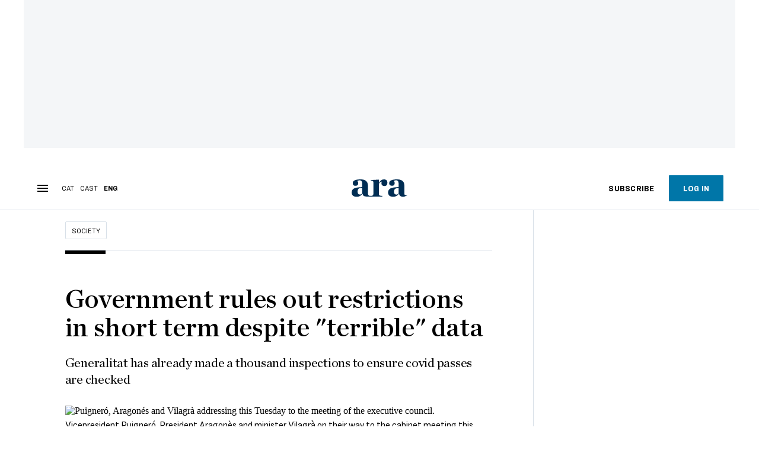

--- FILE ---
content_type: text/html; charset=UTF-8
request_url: https://en.ara.cat/society/government-rules-out-restrictions-in-short-term-despite-terrible-data_1_4212296.html
body_size: 34491
content:

<!doctype html>
<html lang="en">
<head>
    <!-- bbnx generated at 2026-01-21T19:26:37+01:00 -->
            <title>Government rules out restrictions in short term despite &quot;terrible&quot; data</title>
    
    <meta name="description" content="Generalitat has already made a thousand inspections to ensure covid passes are checked">
            <link rel="canonical" href="https://en.ara.cat/society/government-rules-out-restrictions-in-short-term-despite-terrible-data_1_4212296.html">                    
    <link rel="manifest" href="/api/front/manifest.json">    <meta property="article:modified_time" content="2021-12-14T18:26:16+01:00">    <meta property="article:published_time" content="2021-12-14T18:26:16+01:00">    <meta property="article:section" content="Society">    <meta property="article:tag" content="Executive Council">    <meta property="article:tag" content="vaccination">    <meta property="article:tag" content="patricia plaja">    <meta property="article:tag" content="Passaport covid">    <meta name="author" content="Quim Bertomeu">    <meta http-equiv="Content-Type" content="text/html; charset=UTF-8">    <meta name="facebook-domain-verification" content="gvmk895i7o3kgtrgdh18dgu8gxdjay">    <meta name="generator" content="BBT bCube NX">    <meta name="keywords" content="government, rules, out, restrictions, in, short, term, despite, terrible, data">    <meta property="mrf:canonical" content="https://en.ara.cat/society/government-rules-out-restrictions-in-short-term-despite-terrible-data_1_4212296.html">    <meta property="mrf:sections" content="Society">    <meta property="mrf:tags" content="contentType:article;contentAcces:paywalled">    <meta property="og:description" content="Generalitat has already made a thousand inspections to ensure covid passes are checked">    <meta property="og:image" content="https://static1.ara.cat/clip/9747d025-ad72-4940-b6df-653055520cfd_facebook-aspect-ratio_default_0.jpg">    <meta property="og:image:height" content="628">    <meta property="og:image:width" content="1200">    <meta property="og:site_name" content="Ara in English">    <meta name="og:title" content="Government rules out restrictions in short term despite &quot;terrible&quot; data">    <meta property="og:type" content="article">    <meta property="og:url" content="https://en.ara.cat/society/government-rules-out-restrictions-in-short-term-despite-terrible-data_1_4212296.html">    <meta name="publisher" content="Ara in English">    <meta name="robots" content="index,follow,max-image-preview:large">    <meta name="twitter:card" content="summary_large_image">    <meta name="twitter:description" content="Generalitat has already made a thousand inspections to ensure covid passes are checked">    <meta name="twitter:image" content="https://static1.ara.cat/clip/9747d025-ad72-4940-b6df-653055520cfd_twitter-en-watermarked-aspect-ratio_default_0.jpg">    <meta name="twitter:title" content="Government rules out restrictions in short term despite &quot;terrible&quot; data">    <link href="https://en.ara.cat/society/government-rules-out-restrictions-in-short-term-despite-terrible-data_1_4212296.amp.html" rel="amphtml">    <link href="https://en.ara.cat/society/government-rules-out-restrictions-in-short-term-despite-terrible-data_1_4212296.html" rel="alternate" hreflang="en">    <link href="https://www.ara.cat/societat/govern-descarta-restriccions-curt-termini-malgrat-dades-son-pessimes_1_4212127.html" rel="alternate" hreflang="x-default">    <link href="https://www.ara.cat/societat/govern-descarta-restriccions-curt-termini-malgrat-dades-son-pessimes_1_4212127.html" rel="alternate" hreflang="ca">    <link href="https://es.ara.cat/sociedad/comunidades-debaten-administran-terceras-dosis-mayores-40-anos-colectivos-esenciales_1_4212286.html" rel="alternate" hreflang="es">    <link rel="shortcut icon" href="https://static1.ara.cat/ara/public/file/2025/1222/08/favicon-2.ico" type="image/x-icon">    <link rel="shortcut icon" href="https://static1.ara.cat/ara/public/file/2025/1222/08/icon-5.png">    <link rel="apple-touch-icon" href="https://static1.ara.cat/ara/public/file/2025/1222/08/icon-6.png">                <meta name="generator" content="BBT bCube NX">
        <meta charset="UTF-8">
            <meta name="viewport" content="width=device-width, initial-scale=1">
        <meta http-equiv="X-UA-Compatible" content="ie=edge">
        <link rel="preload" href="/fonts/RingsideNarrow-Book.h-0e05984ddbe5643c7b447af83abcba73.woff2" as="font" type="font/woff2" crossorigin>
<link rel="preload" href="/fonts/RingsideNarrow-Bold.h-ad65441b64738f3ad6172d40daf4e6df.woff2" as="font" type="font/woff2" crossorigin>
<link rel="preload" href="/fonts/RingsideNarrow-Ultra.h-0173b7ada8aec22660c0de145c333a66.woff2" as="font" type="font/woff2" crossorigin>
<link rel="preload" href="/fonts/ChronicleTextG1-Roman-Pro.h-7b27c5929e7e09b36855449e9b3f8392.woff2" as="font" type="font/woff2" crossorigin>
<link rel="preload" href="/fonts/ChronicleTextG1-Italic-Pro.h-2fc91ed2d147dabe63f1bd89cb550b67.woff2" as="font" type="font/woff2" crossorigin>
<link rel="preload" href="/fonts/ChronicleTextG1-Semibd-Pro.h-fa26b5c8fa9cd7d742d314958788dea0.woff2" as="font" type="font/woff2" crossorigin>
<link rel="preload" href="/fonts/ChronicleTextG1-Bold-Pro.h-b782181c7fdb61196e1ee89b7246c730.woff2" as="font" type="font/woff2" crossorigin>
<link rel="preload" href="/fonts/ChronicleDeck-Roman.h-28764f86a4010c73c792699590bfe408.woff2" as="font" type="font/woff2" crossorigin>
<link rel="preload" href="/fonts/ChronicleDeck-Semibold.h-b0dd5b3a7be10bad96629a82ebb08820.woff2" as="font" type="font/woff2" crossorigin>
<link rel="preload" href="/fonts/ChronicleDeckCond-Semibold.h-0ddfd0d00660dc787823665f180c8697.woff2" as="font" type="font/woff2" crossorigin>

        <script type="application/ld+json">{"@context":"https:\/\/schema.org","@type":"NewsArticle","headline":"Government rules out restrictions in short term despite \"terrible\" data","url":"https:\/\/en.ara.cat\/society\/government-rules-out-restrictions-in-short-term-despite-terrible-data_1_4212296.html","image":[{"@type":"ImageObject","url":"https:\/\/static1.ara.cat\/clip\/9747d025-ad72-4940-b6df-653055520cfd_16-9-aspect-ratio_default_0.jpg","name":"Vicepresident Puigneró, President Aragonès and minister Vilagrà on their way to the cabinet meeting this Tuesday.","author":{"@type":"Person","name":"Ruben Moreno \/ Generalitat"},"width":"1600","height":"900"}],"datePublished":"2021-12-14T17:26:16+00:00","dateModified":"2021-12-14T17:26:16+00:00","publisher":{"@type":"Organization","name":"Ara in English","url":"https:\/\/en.ara.cat","logo":{"@type":"ImageObject","url":"https:\/\/en.ara.cat\/logos\/ara.svg","name":"Ara in English"},"sameAs":["https:\/\/www.twitter.com\/arainenglish","https:\/\/www.facebook.com\/diariARA","https:\/\/www.instagram.com\/diariara\/","https:\/\/t.me\/diariara","https:\/\/www.youtube.com\/c\/aracat","https:\/\/www.linkedin.com\/company\/diari-ara\/"]},"author":[{"@type":"Person","name":"Quim Bertomeu","url":"https:\/\/en.ara.cat\/firmes\/quim-bertomeu\/","@id":"https:\/\/en.ara.cat\/firmes\/quim-bertomeu\/","image":"https:\/\/static1.ara.cat\/ara\/public\/file\/2023\/0417\/19\/quim-bartomeu-4d7efe0.png"}],"mainEntityOfPage":"https:\/\/en.ara.cat\/society\/government-rules-out-restrictions-in-short-term-despite-terrible-data_1_4212296.html","isPartOf":{"@type":["CreativeWork","Product"],"name":"ara.cat"},"isAccessibleForFree":true,"articleSection":["Society"],"articleBody":"\"The situation is worrying and the data is terrible\". This is the Catalan government's diagnosis of the current situation regarding the pandemic. Even so, this Tuesday Catalan executive spokesperson Patrícia Plaja has ruled out the imposition of restrictions in the short term; instead, it will wait to see how contagions evolve over the coming fortnight. The Generalitat is convinced that cases will continue to grow, but it will be the magnitude of this growth that will determine the measures to be taken. This means that, unless there is a drastic change in the situation, there will be no new restrictions over Christmas. The Generalitat is currently limiting itself to asking that social interaction be minimised in the run-up to Christmas and encouraging mask use, even in open spaces if adequate physical distance cannot be kept. It does not foresee \"new measures of significant impact on the daily lives of citizens\". Among other reasons, because it is convinced that the requirement to show a covid pass to access bars, restaurants, gyms and nursing homes is working properly. Patrícia Plaja: The situation is worrying In fact, Plaja has explained that the Mossos d'Esquadra have made 1,631 inspections to verify the covid pass requirement was being met. So far, only two cases of non-compliance have been discovered. Of the total of inspections, just over a thousand were made in restaurants, nearly 500 in entertainment venues, 22 in gyms and 9 in nursing homes. \"There are always those who cheat and those who do not comply,\" admitted the spokeswoman, who considered that, nevertheless, the balance is positive.    The Government also hopes for success with child vaccination. This Wednesday the campaign the under-11s starts and the Generalitat has called for vaccination of children in this age group out of \"social responsibility and to minimise risks\". By 11 o'clock today, as Plaja explained, 61,561 appointments had been requested. ","wordCount":309,"description":"Generalitat has already made a thousand inspections to ensure covid passes are checked","keywords":["government","rules","out","restrictions","in","short","term","despite","terrible","data"],"interactionStatistic":{"@type":"InteractionCounter","interactionType":{"@type":"Action","name":"Comment"},"userInteractionCount":0}}</script>
                    <link rel="alternate" title="Society" href="/rss/category/section/1000019/" type="application/rss+xml" />
        <!-- appConfig global config -->
<script>
    window.appConfig = window.appConfig || {
        subscription: {
            url: 'https://subscripcions.ara.cat/',
            profileUrl: 'https://perfil.ara.cat',
            cardUrl: 'https://perfil.ara.cat/targeta',
            newsletterUrl: 'https://perfil.ara.cat'
        }
    };
</script>
                    

        <!-- Didomi CMP -->
    <script type="text/javascript">window.gdprAppliesGlobally=true;(function(){function a(e){if(!window.frames[e]){if(document.body&&document.body.firstChild){var t=document.body;var n=document.createElement("iframe");n.style.display="none";n.name=e;n.title=e;t.insertBefore(n,t.firstChild)}
        else{setTimeout(function(){a(e)},5)}}}function e(n,r,o,c,s){function e(e,t,n,a){if(typeof n!=="function"){return}if(!window[r]){window[r]=[]}var i=false;if(s){i=s(e,t,n)}if(!i){window[r].push({command:e,parameter:t,callback:n,version:a})}}e.stub=true;function t(a){if(!window[n]||window[n].stub!==true){return}if(!a.data){return}
            var i=typeof a.data==="string";var e;try{e=i?JSON.parse(a.data):a.data}catch(t){return}if(e[o]){var r=e[o];window[n](r.command,r.parameter,function(e,t){var n={};n[c]={returnValue:e,success:t,callId:r.callId};a.source.postMessage(i?JSON.stringify(n):n,"*")},r.version)}}
            if(typeof window[n]!=="function"){window[n]=e;if(window.addEventListener){window.addEventListener("message",t,false)}else{window.attachEvent("onmessage",t)}}}e("__tcfapi","__tcfapiBuffer","__tcfapiCall","__tcfapiReturn");a("__tcfapiLocator");(function(e){
            var t=document.createElement("script");t.id="spcloader";t.type="text/javascript";t.async=true;t.src="https://sdk.privacy-center.org/"+e+"/loader.js?target="+document.location.hostname;t.charset="utf-8";var n=document.getElementsByTagName("script")[0];n.parentNode.insertBefore(t,n)})("d20cb746-9cdd-461f-a57b-cd41f54fad65")})();</script>
    <!-- End Didomi CMP -->    <script>
        console.group(
            "%cNativeAppsDidomiSDK",
            "background-color: #e0005a ; color: #ffffff ; font-weight: bold ; padding: 4px ;"
        );
            console.log( "Enabled with value: 1");
        console.groupEnd();

        window.googletag = window.googletag || { cmd: [] };

            </script>
  
<script>
    window.adMap = {"networkCode":"21675759561","segmentation":{"pageType":"contenido","contentType":"article","sectionType":"section","section":"Society","subsection":"","contentId":"4212296","topic":"","idioma":"en","site":"en","author":["Quim Bertomeu"],"tags":["Executive Council","vaccination","patricia plaja","Passaport covid"]},"top":{"id":1000093,"slotType":"TOP","adUnitCode":"ara-en\/Top","visibleForSubscribers":true,"visibleForPremiumSubscribers":false},"content":[{"id":1000094,"slotType":"BANNER","adUnitCode":"ara-en\/Content1","visibleForSubscribers":true,"visibleForPremiumSubscribers":false},{"id":1000095,"slotType":"BANNER","adUnitCode":"ara-en\/Content2","visibleForSubscribers":false,"visibleForPremiumSubscribers":false},{"id":1000096,"slotType":"BANNER","adUnitCode":"ara-en\/Content3","visibleForSubscribers":true,"visibleForPremiumSubscribers":false},{"id":1000097,"slotType":"BANNER","adUnitCode":"ara-en\/Content4","visibleForSubscribers":false,"visibleForPremiumSubscribers":false},{"id":1000098,"slotType":"BANNER","adUnitCode":"ara-en\/Content5","visibleForSubscribers":false,"visibleForPremiumSubscribers":false}],"list":[{"id":1000099,"slotType":"BANNER","adUnitCode":"ara-en\/List1","visibleForSubscribers":true,"visibleForPremiumSubscribers":false},{"id":1000100,"slotType":"BANNER","adUnitCode":"ara-en\/List2","visibleForSubscribers":true,"visibleForPremiumSubscribers":false},{"id":1000101,"slotType":"BANNER","adUnitCode":"ara-en\/List3","visibleForSubscribers":true,"visibleForPremiumSubscribers":false}],"home":[{"id":1000102,"slotType":"BANNER_HOME","adUnitCode":"ara-en\/Home1","visibleForSubscribers":true,"visibleForPremiumSubscribers":false},{"id":1000103,"slotType":"BANNER_HOME","adUnitCode":"ara-en\/Home2","visibleForSubscribers":true,"visibleForPremiumSubscribers":false},{"id":1000104,"slotType":"BANNER_HOME","adUnitCode":"ara-en\/Home3","visibleForSubscribers":true,"visibleForPremiumSubscribers":false},{"id":1000105,"slotType":"BANNER_HOME","adUnitCode":"ara-en\/Home4","visibleForSubscribers":true,"visibleForPremiumSubscribers":false},{"id":1000106,"slotType":"BANNER_HOME","adUnitCode":"ara-en\/Home5","visibleForSubscribers":true,"visibleForPremiumSubscribers":false},{"id":1000145,"slotType":"BANNER_HOME","adUnitCode":"ara-en\/home6","visibleForSubscribers":false,"visibleForPremiumSubscribers":false},{"id":1000146,"slotType":"BANNER_HOME","adUnitCode":"ara-eng\/home7","visibleForSubscribers":false,"visibleForPremiumSubscribers":false},{"id":1000147,"slotType":"BANNER_HOME","adUnitCode":"ara-eng\/home8","visibleForSubscribers":false,"visibleForPremiumSubscribers":false}],"mateix":[{"id":1000107,"slotType":"RECTANGLE","adUnitCode":"ara-en\/Aramateix1","visibleForSubscribers":true,"visibleForPremiumSubscribers":false},{"id":1000108,"slotType":"RECTANGLE","adUnitCode":"ara-en\/Aramateix2","visibleForSubscribers":true,"visibleForPremiumSubscribers":false},{"id":1000109,"slotType":"RECTANGLE","adUnitCode":"ara-en\/Aramateix3","visibleForSubscribers":true,"visibleForPremiumSubscribers":false},{"id":1000149,"slotType":"RECTANGLE","adUnitCode":"ara-en\/aramateix4","visibleForSubscribers":false,"visibleForPremiumSubscribers":false},{"id":1000148,"slotType":"RECTANGLE","adUnitCode":"ara-en\/aramateix5","visibleForSubscribers":false,"visibleForPremiumSubscribers":false}],"ultimaHora":[],"ultimaHoraSticky":[],"comments":[{"id":1000110,"slotType":"RECTANGLE","adUnitCode":"ara-en\/Comments1","visibleForSubscribers":false,"visibleForPremiumSubscribers":false},{"id":1000111,"slotType":"RECTANGLE","adUnitCode":"ara-en\/Comments2","visibleForSubscribers":false,"visibleForPremiumSubscribers":false},{"id":1000112,"slotType":"RECTANGLE","adUnitCode":"ara-en\/Comments3","visibleForSubscribers":false,"visibleForPremiumSubscribers":false}],"contentAmp":[{"id":1000113,"slotType":"BANNER","adUnitCode":"ara-en\/ContentAmp1","visibleForSubscribers":true,"visibleForPremiumSubscribers":false},{"id":1000114,"slotType":"BANNER","adUnitCode":"ara-en\/ContentAmp2","visibleForSubscribers":false,"visibleForPremiumSubscribers":false},{"id":1000115,"slotType":"BANNER","adUnitCode":"ara-en\/ContentAmp3","visibleForSubscribers":true,"visibleForPremiumSubscribers":false},{"id":1000116,"slotType":"BANNER","adUnitCode":"ara-en\/ContentAmp4","visibleForSubscribers":false,"visibleForPremiumSubscribers":false},{"id":1000117,"slotType":"BANNER","adUnitCode":"ara-en\/ContentAmp5","visibleForSubscribers":false,"visibleForPremiumSubscribers":false}],"rightColumn":[],"bannerBottom":{"id":1000204,"slotType":"BANNER_BOTTOM","adUnitCode":"ara-en\/Bottom","visibleForSubscribers":false,"visibleForPremiumSubscribers":false},"rightColumnContent":[{"id":1000257,"slotType":"BANNER","adUnitCode":"ara-en\/ContentRight1","visibleForSubscribers":true,"visibleForPremiumSubscribers":false},{"id":1000256,"slotType":"BANNER","adUnitCode":"ara-en\/ContentRight2","visibleForSubscribers":true,"visibleForPremiumSubscribers":false},{"id":1000272,"slotType":"BANNER","adUnitCode":"ara-en\/ContentRight3","visibleForSubscribers":true,"visibleForPremiumSubscribers":false},{"id":1000273,"slotType":"BANNER","adUnitCode":"ara-en\/ContentRight4","visibleForSubscribers":true,"visibleForPremiumSubscribers":false},{"id":1000274,"slotType":"BANNER","adUnitCode":"ara-en\/ContentRight5","visibleForSubscribers":true,"visibleForPremiumSubscribers":false},{"id":1000275,"slotType":"BANNER","adUnitCode":"ara-en\/ContentRight6","visibleForSubscribers":true,"visibleForPremiumSubscribers":false},{"id":1000276,"slotType":"BANNER","adUnitCode":"ara-en\/ContentRight7","visibleForSubscribers":true,"visibleForPremiumSubscribers":false},{"id":1000277,"slotType":"BANNER","adUnitCode":"ara-en\/ContentRight8","visibleForSubscribers":true,"visibleForPremiumSubscribers":false}],"contentTop":{"id":1000254,"slotType":"TOP","adUnitCode":"ara-en\/ContentTop","visibleForSubscribers":true,"visibleForPremiumSubscribers":false},"sky":[{"id":1000258,"slotType":"BANNER","adUnitCode":"ara-en\/ContentSkyLeft","visibleForSubscribers":false,"visibleForPremiumSubscribers":false},{"id":1000259,"slotType":"BANNER","adUnitCode":"ara-en\/ContentSkyRight","visibleForSubscribers":false,"visibleForPremiumSubscribers":false}],"rightColumnList":[]} || [];
    window.adCategory = {"type":"section","name":"Society","normalizedName":"society","id":1000019,"url":"https:\/\/en.ara.cat\/society\/","brandedContent":null,"menu":[],"mainColor":null,"lightColor":null,"mainImage":null,"lightImage":null} || [];
</script>
            
    <script>
window.paywall = {
    messages: [{"type":"blocking","id":1002007,"title":"With your rate you can only access from your mobile phone.","subtitle":"Improve your rate to read the newspaper also from your computer","promoTag":"","price":"9,99 \u20ac\/month","priceCrossed":"12 \u20ac\/month","textAdvantage":"Cancel online whenever you want","ctaText":"Upgrade your subscription","ctaUrl":"https:\/\/subscripcions.ara.cat\/en\/promocions\/upgrade","cardsImages":true,"textLinkRates":"Discover all our rates","urlLinkRates":"https:\/\/subscripcions.ara.cat\/en\/","image":null,"paymentText":"Pay by card or direct debit","css":".ab-icon { position: absolute; top: 24px; left: 16px; width: 36px; height: 36px; }","color":null,"remainingDaysText":null},{"type":"regiwall","id":1002008,"title":"Welcome to ARA!","subtitle":"Create a free account and enjoy 2 weeks of free unlimited access to all our exclusive content. No commitment or fine print","promoTag":"","price":"","priceCrossed":"","textAdvantage":"We look forward to seeing you!","ctaText":"Create a free account","ctaUrl":"\/usuari\/register","cardsImages":false,"textLinkRates":"Already have a subscription? Access","urlLinkRates":"\/usuari\/login","image":null,"paymentText":"","css":".ab-icon { position: absolute; top: 24px; left: 16px; width: 36px; height: 36px; }","color":null,"remainingDaysText":null},{"type":"column-offer","promoCopy":"","counter":"","id":1002009,"title":"There was a problem paying for your subscription","subtitle":"We don't want you to miss out on all the content we have in store for you. To continue enjoying our exclusive content, update your bank details as soon as possible","promoTag":"","price":"","priceCrossed":"","textAdvantage":"","ctaText":"Fix the problem","ctaUrl":"https:\/\/subscripcions.ara.cat\/en\/portada\/pagament-pendent","cardsImages":true,"textLinkRates":"Discover all our rates","urlLinkRates":"https:\/\/subscripcions.ara.cat\/en\/portada\/tarifes","image":null,"paymentText":"Pay by card or direct debit","css":".ab-icon { position: absolute; top: 24px; left: 16px; width: 36px; height: 36px; }","color":null,"remainingDaysText":null},{"type":"blocking","id":1002010,"title":"You are trying to access exclusive content","subtitle":"Only ARA subscribers have access to this premium information. If you like what we do, subscribe today","promoTag":"Welcome offer","price":"4,99 \u20ac\/mes","priceCrossed":"9,99 \u20ac\/mes","textAdvantage":"Cancel online whenever you want","ctaText":"Subscribe","ctaUrl":"https:\/\/subscripcions.ara.cat\/en\/promocions\/digital-mensual\/dades","cardsImages":true,"textLinkRates":"Discover all our rates","urlLinkRates":"https:\/\/subscripcions.ara.cat\/en\/portada\/tarife","image":null,"paymentText":"Pay by card or direct debit","css":".ab-icon { position: absolute; top: 24px; left: 16px; width: 36px; height: 36px; }","color":null,"remainingDaysText":null},{"type":"column-trial","promoCopy":"If you are already clear that you want to subscribe, you can take advantage of this offer right now:","id":1002011,"title":"You are enjoying exclusive subscriber content","subtitle":"We're excited that you're taking your free trial, but remember that subscribing will give you full access to all of our exclusive content","promoTag":"Limited offer","price":"3x9,99 \u20ac\/mes","priceCrossed":"29,99 \u20ac\/mes","textAdvantage":"Cancel online whenever you want","ctaText":"Subscribe","ctaUrl":"https:\/\/subscripcions.ara.cat\/en\/promocions\/digital-mensual\/dades","cardsImages":true,"textLinkRates":"Discover all our rates","urlLinkRates":"https:\/\/subscripcions.ara.cat\/en\/portada\/tarifes","image":null,"paymentText":"Pay by card or direct debit","css":".ab-icon { position: absolute; top: 24px; left: 16px; width: 36px; height: 36px; }","color":null,"remainingDaysText":null},{"type":"blocking","id":1002012,"title":"Ready to take your reading experience to the next level?","subtitle":"Upgrade your subscription and access all content.","promoTag":"-40% dto.","price":"4,99 \u20ac\/mes","priceCrossed":"9,99 \u20ac\/mes","textAdvantage":"Instant access","ctaText":"Upgrade your subscription","ctaUrl":"https:\/\/subscripcions.ara.cat\/en\/promocions\/upgrade","cardsImages":true,"textLinkRates":"Discover all our rates","urlLinkRates":"https:\/\/subscripcions.ara.cat\/en\/portada\/tarifes","image":null,"paymentText":"Pay by card or direct debit","css":".ab-icon { position: absolute; top: 24px; left: 16px; width: 36px; height: 36px; }","color":null,"remainingDaysText":null},{"type":"blocking","id":1002013,"title":"You are trying to access exclusive content","subtitle":"Only ARA subscribers have access to this premium information. If you like what we do, subscribe today","promoTag":"Welcome offer","price":"4,99 \u20ac\/mes","priceCrossed":"9,99 \u20ac\/mes","textAdvantage":"Cancel online whenever you want","ctaText":"Subscribe","ctaUrl":"https:\/\/subscripcions.ara.cat\/en\/promocions\/digital-mensual\/dades","cardsImages":true,"textLinkRates":"Discover all our rates","urlLinkRates":"https:\/\/subscripcions.ara.cat\/en\/portada\/tarife","image":null,"paymentText":"Pay by card or direct debit","css":".ab-icon { position: absolute; top: 24px; left: 16px; width: 36px; height: 36px; }","color":null,"remainingDaysText":null}],
};
</script>



            <style>:root {
                }
</style>
            <link href="/app-layout.h-61ee3230b62a1a663f82.css" rel="stylesheet">
<!-- Google Data Layer -->
<script>
window.dataLayer = window.dataLayer || [];
window.datalayerObject = {"site":"en","uri":"https:\/\/en.ara.cat\/society\/government-rules-out-restrictions-in-short-term-despite-terrible-data_1_4212296.html","pageType":"content","categoryType":"section","language":"en","content":{"id":4212296,"type":"article","version":1,"originalSite":"en","template":"q100","numCharacters":"27037","readingTime":120,"pubDateTime":1639502776,"staffId":500436,"isInHome":false,"isBranded":false,"isEvergreen":false,"byline":"","authors":[{"id":1017801,"name":"Quim Bertomeu"}],"paywall":{"acces":"paywalled"},"taxonomy":{"primary":{"id":1000019,"name":"Society","type":"section","parent":{"id":10,"name":"Ara in English","type":"site","parent":null}},"secondary":[]},"tags":[{"id":1031698,"name":"Executive Council"},{"id":1029299,"name":"vaccination"},{"id":1040444,"name":"patricia plaja"},{"id":1041927,"name":"Passaport covid"}],"topic":null,"story":null}};
</script>
<!-- End Google Data Layer -->
    <!-- Google Tag Manager -->
<script>(function(w,d,s,l,i){w[l]=w[l]||[];w[l].push({'gtm.start':
new Date().getTime(),event:'gtm.js'});var f=d.getElementsByTagName(s)[0],
j=d.createElement(s),dl=l!='dataLayer'?'&l='+l:'';j.async=true;j.src=
'https://www.googletagmanager.com/gtm.js?id='+i+dl;f.parentNode.insertBefore(j,f);
})(window,document,'script','dataLayer','GTM-M63PMSS');</script>
<!-- End Google Tag Manager -->

<script async src="https://ssm.codes/smart-tag/enaracat.js"></script>

<!-- Start VWO Async SmartCode -->
<link rel="preconnect" href="https://dev.visualwebsiteoptimizer.com" />
<script type='text/javascript' id='vwoCode'>
window._vwo_code ||
(function () {
var w=window,
d=document;
var account_id=682904,
version=2.2,
settings_tolerance=2000,
hide_element='',
hide_element_style = 'opacity:0 !important;filter:alpha(opacity=0) !important;background:none !important';
/* DO NOT EDIT BELOW THIS LINE */
if(f=!1,v=d.querySelector('#vwoCode'),cc={},-1<d.URL.indexOf('__vwo_disable__')||w._vwo_code)return;try{var e=JSON.parse(localStorage.getItem('_vwo_'+account_id+'_config'));cc=e&&'object'==typeof e?e:{}}catch(e){}function r(t){try{return decodeURIComponent(t)}catch(e){return t}}var s=function(){var e={combination:[],combinationChoose:[],split:[],exclude:[],uuid:null,consent:null,optOut:null},t=d.cookie||'';if(!t)return e;for(var n,i,o=/(?:^|;\s*)(?:(_vis_opt_exp_(\d+)_combi=([^;]*))|(_vis_opt_exp_(\d+)_combi_choose=([^;]*))|(_vis_opt_exp_(\d+)_split=([^:;]*))|(_vis_opt_exp_(\d+)_exclude=[^;]*)|(_vis_opt_out=([^;]*))|(_vwo_global_opt_out=[^;]*)|(_vwo_uuid=([^;]*))|(_vwo_consent=([^;]*)))/g;null!==(n=o.exec(t));)try{n[1]?e.combination.push({id:n[2],value:r(n[3])}):n[4]?e.combinationChoose.push({id:n[5],value:r(n[6])}):n[7]?e.split.push({id:n[8],value:r(n[9])}):n[10]?e.exclude.push({id:n[11]}):n[12]?e.optOut=r(n[13]):n[14]?e.optOut=!0:n[15]?e.uuid=r(n[16]):n[17]&&(i=r(n[18]),e.consent=i&&3<=i.length?i.substring(0,3):null)}catch(e){}return e}();function i(){var e=function(){if(w.VWO&&Array.isArray(w.VWO))for(var e=0;e<w.VWO.length;e++){var t=w.VWO[e];if(Array.isArray(t)&&('setVisitorId'===t[0]||'setSessionId'===t[0]))return!0}return!1}(),t='a='+account_id+'&u='+encodeURIComponent(w._vis_opt_url||d.URL)+'&vn='+version+'&ph=1'+('undefined'!=typeof platform?'&p='+platform:'')+'&st='+w.performance.now();e||((n=function(){var e,t=[],n={},i=w.VWO&&w.VWO.appliedCampaigns||{};for(e in i){var o=i[e]&&i[e].v;o&&(t.push(e+'-'+o+'-1'),n[e]=!0)}if(s&&s.combination)for(var r=0;r<s.combination.length;r++){var a=s.combination[r];n[a.id]||t.push(a.id+'-'+a.value)}return t.join('|')}())&&(t+='&c='+n),(n=function(){var e=[],t={};if(s&&s.combinationChoose)for(var n=0;n<s.combinationChoose.length;n++){var i=s.combinationChoose[n];e.push(i.id+'-'+i.value),t[i.id]=!0}if(s&&s.split)for(var o=0;o<s.split.length;o++)t[(i=s.split[o]).id]||e.push(i.id+'-'+i.value);return e.join('|')}())&&(t+='&cc='+n),(n=function(){var e={},t=[];if(w.VWO&&Array.isArray(w.VWO))for(var n=0;n<w.VWO.length;n++){var i=w.VWO[n];if(Array.isArray(i)&&'setVariation'===i[0]&&i[1]&&Array.isArray(i[1]))for(var o=0;o<i[1].length;o++){var r,a=i[1][o];a&&'object'==typeof a&&(r=a.e,a=a.v,r&&a&&(e[r]=a))}}for(r in e)t.push(r+'-'+e[r]);return t.join('|')}())&&(t+='&sv='+n)),s&&s.optOut&&(t+='&o='+s.optOut);var n=function(){var e=[],t={};if(s&&s.exclude)for(var n=0;n<s.exclude.length;n++){var i=s.exclude[n];t[i.id]||(e.push(i.id),t[i.id]=!0)}return e.join('|')}();return n&&(t+='&e='+n),s&&s.uuid&&(t+='&id='+s.uuid),s&&s.consent&&(t+='&consent='+s.consent),w.name&&-1<w.name.indexOf('_vis_preview')&&(t+='&pM=true'),w.VWO&&w.VWO.ed&&(t+='&ed='+w.VWO.ed),t}code={nonce:v&&v.nonce,library_tolerance:function(){return'undefined'!=typeof library_tolerance?library_tolerance:void 0},settings_tolerance:function(){return cc.sT||settings_tolerance},hide_element_style:function(){return'{'+(cc.hES||hide_element_style)+'}'},hide_element:function(){return performance.getEntriesByName('first-contentful-paint')[0]?'':'string'==typeof cc.hE?cc.hE:hide_element},getVersion:function(){return version},finish:function(e){var t;f||(f=!0,(t=d.getElementById('_vis_opt_path_hides'))&&t.parentNode.removeChild(t),e&&((new Image).src='https://dev.visualwebsiteoptimizer.com/ee.gif?a='+account_id+e))},finished:function(){return f},addScript:function(e){var t=d.createElement('script');t.type='text/javascript',e.src?t.src=e.src:t.text=e.text,v&&t.setAttribute('nonce',v.nonce),d.getElementsByTagName('head')[0].appendChild(t)},load:function(e,t){t=t||{};var n=new XMLHttpRequest;n.open('GET',e,!0),n.withCredentials=!t.dSC,n.responseType=t.responseType||'text',n.onload=function(){if(t.onloadCb)return t.onloadCb(n,e);200===n.status?_vwo_code.addScript({text:n.responseText}):_vwo_code.finish('&e=loading_failure:'+e)},n.onerror=function(){if(t.onerrorCb)return t.onerrorCb(e);_vwo_code.finish('&e=loading_failure:'+e)},n.send()},init:function(){var e,t=this.settings_tolerance();w._vwo_settings_timer=setTimeout(function(){_vwo_code.finish()},t),'body'!==this.hide_element()?(n=d.createElement('style'),e=(t=this.hide_element())?t+this.hide_element_style():'',t=d.getElementsByTagName('head')[0],n.setAttribute('id','_vis_opt_path_hides'),v&&n.setAttribute('nonce',v.nonce),n.setAttribute('type','text/css'),n.styleSheet?n.styleSheet.cssText=e:n.appendChild(d.createTextNode(e)),t.appendChild(n)):(n=d.getElementsByTagName('head')[0],(e=d.createElement('div')).style.cssText='z-index: 2147483647 !important;position: fixed !important;left: 0 !important;top: 0 !important;width: 100% !important;height: 100% !important;background: white !important;',e.setAttribute('id','_vis_opt_path_hides'),e.classList.add('_vis_hide_layer'),n.parentNode.insertBefore(e,n.nextSibling));var n='https://dev.visualwebsiteoptimizer.com/j.php?'+i();-1!==w.location.search.indexOf('_vwo_xhr')?this.addScript({src:n}):this.load(n+'&x=true',{l:1})}};w._vwo_code=code;code.init();})();
</script>
<!-- End VWO Async SmartCode -->    <link rel="modulepreload" href="/vendor.h-61ee3230b62a1a663f82.js" as="script">
        <link rel="modulepreload" href="/app-layout.h-61ee3230b62a1a663f82.js" as="script">
</head>

<body class="web-mode  layout">

<!-- Google Tag Manager (noscript) -->
<noscript><iframe src="https://www.googletagmanager.com/ns.html?id=GTM-M63PMSS"
height="0" width="0" style="display:none;visibility:hidden"></iframe></noscript>
<!-- End Google Tag Manager (noscript) -->
<style>
#app {
    max-width: 100vw;
}
</style><div id="app" class="">
    <ara-dark-mode-init></ara-dark-mode-init>
    <page-variables
        :env="&quot;PRO&quot;"
        :site="{&quot;id&quot;:10,&quot;name&quot;:&quot;Ara in English&quot;,&quot;alias&quot;:&quot;en&quot;,&quot;url&quot;:&quot;https:\/\/en.ara.cat&quot;,&quot;staticUrl&quot;:null,&quot;scheme&quot;:&quot;https&quot;,&quot;mediaId&quot;:9}"
        :feature-flags="{&quot;CmsAuditLog.enabled&quot;:true,&quot;Feature.Paywall.Enabled&quot;:true,&quot;ManualContentIdInBoardsAndComposition.enabled&quot;:true,&quot;NativeAppsDidomiSDK&quot;:true,&quot;ShowLanguageToolFAB.Enabled&quot;:true}"
        :is-home="null"
        :running-in-showroom="false"
                    :site-card="{&quot;twitterAccount&quot;:&quot;arainenglish&quot;,&quot;blueskyAccount&quot;:&quot;&quot;,&quot;facebookAccount&quot;:&quot;diariARA&quot;,&quot;instagramAccount&quot;:&quot;diariara\/&quot;,&quot;telegramAccount&quot;:&quot;diariara&quot;,&quot;youtubeAccount&quot;:&quot;aracat&quot;,&quot;wikipediaAccount&quot;:&quot;&quot;,&quot;linkedinAccount&quot;:&quot;diari-ara\/&quot;,&quot;jWPlayerUrl&quot;:&quot;https:\/\/static1.ara.cat\/public\/jwplayer\/8.9.3\/jwplayer.js&quot;,&quot;webErrorUrl&quot;:&quot;https:\/\/diariara978751.typeform.com\/to\/bQHcT8SH&quot;,&quot;alias&quot;:&quot;en&quot;,&quot;name&quot;:&quot;Ara in English&quot;,&quot;url&quot;:&quot;https:\/\/en.ara.cat&quot;,&quot;description&quot;:null,&quot;language&quot;:null,&quot;logoUrl&quot;:null,&quot;sameAsUrls&quot;:null,&quot;foundingDate&quot;:null}"
                :translation-urls="[{&quot;language&quot;:&quot;ca&quot;,&quot;url&quot;:&quot;https:\/\/www.ara.cat\/societat\/govern-descarta-restriccions-curt-termini-malgrat-dades-son-pessimes_1_4212127.html&quot;},{&quot;language&quot;:&quot;es&quot;,&quot;url&quot;:&quot;https:\/\/es.ara.cat\/sociedad\/comunidades-debaten-administran-terceras-dosis-mayores-40-anos-colectivos-esenciales_1_4212286.html&quot;},{&quot;language&quot;:&quot;en&quot;,&quot;url&quot;:&quot;https:\/\/en.ara.cat\/society\/government-rules-out-restrictions-in-short-term-despite-terrible-data_1_4212296.html&quot;}]"
        :preview="false"
    ></page-variables>
    <ara-modal-manager></ara-modal-manager>
                                        
                                                    <ara-paywall-manager :content-id="4212296"></ara-paywall-manager>
            
        
                                        <ara-advertising-position type="contentTop"></ara-advertising-position>
                                        
    <ara-aside
        custom-html-modals-register="&lt;style&gt;.tarifa-card{text-align:center;font-family:&quot;Ringside&quot;,sans-serif;background-color:#fff;padding:24px;border:1px solid #0076a8;border-radius:16px;margin-top:24px}.tarifa-card.noborder{border:none}.tarifa-card .preu-wrapper{margin:24px 0}.tarifa-card p.p1{font-weight:800;font-size:20px;line-height:100%;margin:0 0 12px 0}.tarifa-card p.p6,.tarifa-card a.p6{font-size:14px;line-height:15px}.tarifa-card p.subtitle{font-weight:400;font-size:18px;line-height:120%}.tarifa-card p.preu{font-size:30px;margin:4px 0}.tarifa-card .preu-antic{text-decoration:line-through;color:#888}.tarifa-card .light{color:#555}&lt;/style&gt;
&lt;div class=&quot;tarifa-card noborder&quot;&gt;
			&lt;a
				href=&quot;https://subscripcions.ara.cat/tarifes&quot;
				class=&quot;ara-button fullWidth&quot;
				&gt;&lt;span class=&quot;button-content&quot;&gt;See rates&lt;/span&gt;&lt;/a
			&gt;
		&lt;/div&gt;"
        custom-html-modals-subscriber="&lt;style&gt;.tarifa-card{text-align:center;font-family:&quot;Ringside&quot;,sans-serif;background-color:#fff;padding:24px;border:1px solid #0076a8;border-radius:16px;margin-top:24px}.tarifa-card.noborder{border:none}.tarifa-card .preu-wrapper{margin:24px 0}.tarifa-card p.p1{font-weight:800;font-size:20px;line-height:100%;margin:0 0 12px 0}.tarifa-card p.p6,.tarifa-card a.p6{font-size:14px;line-height:15px}.tarifa-card p.subtitle{font-weight:400;font-size:18px;line-height:120%}.tarifa-card p.preu{font-size:30px;margin:4px 0}.tarifa-card .preu-antic{text-decoration:line-through;color:#888}.tarifa-card .light{color:#555}&lt;/style&gt;
&lt;div class=&quot;tarifa-card noborder&quot;&gt;
			&lt;a
				href=&quot;https://subscripcions.ara.cat/tarifes&quot;
				class=&quot;ara-button fullWidth&quot;
				&gt;&lt;span class=&quot;button-content&quot;&gt;See rates&lt;/span&gt;&lt;/a
			&gt;
		&lt;/div&gt;">
    </ara-aside>
    <ara-public-profile-aside></ara-public-profile-aside>

        
                                        <div class="sky-wrapper">
                                            <div class="sky-wrapper--left">
                            <ara-advertising-position type="sky"></ara-advertising-position>
                        </div>
                                                                <div class="sky-wrapper--right">
                            <ara-advertising-position type="sky"></ara-advertising-position>
                        </div>
                                    </div>
                        
    <main class="ara-main article ">
        
                                    
                    
        
        <div class="ara-main--wrapper">
                                                


<div class="ara-header-container ">
    <ara-header inline-template>
        <header class="ara-header    "
                :class="{ sticky : this.sticky, open: this.openMenu, 'stickable': this.headerStickable, 'force-sticky': this.forceSticky }">

            <div class="ara-header-wrapper" style=" ">
                
                <div class="ara-menu-container" v-cloak>
                    <button class="ara-menu" @click="toggleMenu">
                        <span class="ara-icon tancar" v-if="this.openMenu">
                            <svg viewBox="0 0 14 14" version="1.1" xmlns="http://www.w3.org/2000/svg"><polygon points="14 1.41 12.59 0 7 5.59 1.41 0 0 1.41 5.59 7 0 12.59 1.41 14 7 8.41 12.59 14 14 12.59 8.41 7"></polygon></svg>

                        </span>
                        <span class="ara-icon burger" v-else>
                            <svg viewBox="0 0 18 12" version="1.1" xmlns="http://www.w3.org/2000/svg"><path d="M18,10 L18,12 L0,12 L0,10 L18,10 Z M18,5 L18,7 L0,7 L0,5 L18,5 Z M18,0 L18,2 L0,2 L0,0 L18,0 Z"></path></svg>

                        </span>
                    </button>
                </div>

                                                <div v-track:click="{category: 'header', action: 'click', label: 'logo'}"
                    class="ara-logo en" title="">
                    <a href="https://en.ara.cat" title="Ara in English">
                        <svg width="129px" height="41px" viewBox="0 0 129 41" version="1.1" xmlns="http://www.w3.org/2000/svg" xmlns:xlink="http://www.w3.org/1999/xlink">
    <title>Ara</title>
    <path d="M43.7,38.1 L43.7,39.6 L34.6,39.6 C28.8,39.6 25.8,37.6 25.5,33.5 L25,33.5 C21.3,37.9 17,40.1 12.3,40.1 C4.1,40.1 0,36.8 0,30 C0,25.9 1.9,22.9 5.6,20.9 C7.3,19.9 9.4,19.2 12,18.9 C14.6,18.6 17.2,18.3 19.9,18.1 C22.6,17.9 24.1,17.8 24.5,17.8 L24.5,10.2 C24.5,4.8 22.6,2.1 18.9,2.1 C16.5,2.1 14.5,2.6 12.8,3.6 C14.5,5 15.3,6.6 15.3,8.7 C15.3,12.8 13.1,14.8 8.7,14.8 C4.6,14.8 2.6,12.8 2.6,8.7 C2.5,2.9 8.6,0 20.8,0 C32,0 37.6,4.7 37.6,14.2 L37.6,32 C37.6,36.1 39.6,38.1 43.7,38.1 Z M24.4,19.3 C20,19.6 17.1,20.5 15.8,21.8 C14.5,23.1 13.8,25.4 13.8,28.4 C13.8,32.8 15.7,35 19.4,35 C21.4,35 23.1,34 24.5,32 L24.5,19.3 L24.4,19.3 Z M43.7,39.6 L71.1,39.6 L71.1,38.1 C65.7,38.1 63,36.9 63,34.5 L63,10.2 C65.4,6.8 67.6,5.1 69.6,5.1 C69.6,5.4 69.5,6 69.3,6.9 C69.1,7.7 69,8.3 69,8.7 C69,13.1 71.4,15.3 76.1,15.3 C80.5,15.3 82.7,12.8 82.7,7.7 C82.7,2.6 80.1,0 74.7,0 C69.6,0 65.7,2.9 63,8.6 L63,0.5 L44.2,1.5 L44.2,2.5 C48.3,2.5 50.3,3.9 50.3,6.6 L50.3,34 C50.3,36.7 48.1,38.1 43.7,38.1 L43.7,39.6 Z M96.6,40.1 C101.3,40.1 105.6,37.9 109.3,33.5 L109.8,33.5 C110.8,37.9 113.9,40.1 118.9,40.1 C121.6,40.1 124.8,38.9 128.6,36.5 L128.1,35.5 C124,37.2 122,36.2 122,32.5 L122,14.2 C122,4.7 116.4,0 105.2,0 C93,0 86.9,2.9 86.9,8.6 C86.9,12.7 89.1,14.7 93.5,14.7 C97.6,14.7 99.6,12.7 99.6,8.6 C99.6,6.6 98.9,4.9 97.6,3.5 C99,2.5 100.8,2 103.2,2 C106.9,2 108.8,4.7 108.8,10.1 L108.8,17.7 C108.5,17.7 107,17.8 104.5,18 C102,18.2 99.3,18.4 96.6,18.8 C93.9,19.2 91.7,19.8 90,20.8 C86.3,22.8 84.4,25.9 84.4,29.9 C84.4,36.8 88.4,40.1 96.6,40.1 Z M103.7,35.1 C100,35.1 98.1,32.9 98.1,28.5 C98.1,25.5 98.9,23.3 100.4,22.1 C101.9,20.9 104.7,20 108.8,19.3 L108.8,32 C107.4,34.1 105.7,35.1 103.7,35.1 Z"></path>
</svg>
                    </a>
                </div>

                <ara-login login-text="Log in"
                       register-text="Register"
                       subscribe-text="Subscribe"
                       site-url="https://en.ara.cat"
                       >
                </ara-login>
                <ara-lang-selector :ca="caUrl" :ca-home="'https://www.ara.cat/'"
                                   :en="enUrl" :en-home="'https://en.ara.cat/'"
                                   :es="esUrl" :es-home="'https://es.ara.cat/'"
                                   :de="deUrl" :de-home="''">
                </ara-lang-selector>
            </div>
            <transition name="burger-transition">
                <div class="ara-burger" v-if="this.openMenu">
                    <div class="menu-search">
    <ara-search-input v-model="searchText" @enter="search"></ara-search-input>
</div>
<div class="ara-burger-wrapper">
    <nav class="menu-index">
        <ul>
                                                            <li>
                    <a v-track:click="{category: 'menu-desktop', action: 'click', label: &quot;Front Page&quot;}"
                        href="https://en.ara.cat/" title="Front Page"
                                                >Front Page</a>
                </li>
                                                            <li>
                    <a v-track:click="{category: 'menu-desktop', action: 'click', label: &quot;Discover&quot;}"
                        href="/discover/" title="Discover"
                                                >Discover</a>
                </li>
                                </ul>
    </nav>
    <div class="menu-sections">
                                <nav class="menu-section">
                <span class="title">Sections</span>
                <ul>
                                                                                            <li>
                            <a v-track:click="{category: 'menu-desktop', action: 'click', label: &quot;Opinion&quot;}"
                                href="https://en.ara.cat/opinion/" title="Opinion"
                                                                >Opinion</a>
                        </li>
                                                                                            <li>
                            <a v-track:click="{category: 'menu-desktop', action: 'click', label: &quot;Politics&quot;}"
                                href="https://en.ara.cat/politics/" title="Politics"
                                                                >Politics</a>
                        </li>
                                                                                            <li>
                            <a v-track:click="{category: 'menu-desktop', action: 'click', label: &quot;International&quot;}"
                                href="https://en.ara.cat/international/" title="International"
                                                                >International</a>
                        </li>
                                                                                            <li>
                            <a v-track:click="{category: 'menu-desktop', action: 'click', label: &quot;Business&quot;}"
                                href="https://en.ara.cat/business/" title="Business"
                                                                >Business</a>
                        </li>
                                                                                            <li>
                            <a v-track:click="{category: 'menu-desktop', action: 'click', label: &quot;Society&quot;}"
                                href="https://en.ara.cat/society/" title="Society"
                                                                >Society</a>
                        </li>
                                                                                            <li>
                            <a v-track:click="{category: 'menu-desktop', action: 'click', label: &quot;Science and Technology&quot;}"
                                href="https://en.ara.cat/science-technology/" title="Science and Technology"
                                                                >Science and Technology</a>
                        </li>
                                                                                            <li>
                            <a v-track:click="{category: 'menu-desktop', action: 'click', label: &quot;Culture&quot;}"
                                href="https://en.ara.cat/culture/" title="Culture"
                                                                >Culture</a>
                        </li>
                                                                                            <li>
                            <a v-track:click="{category: 'menu-desktop', action: 'click', label: &quot;Media&quot;}"
                                href="https://en.ara.cat/media/" title="Media"
                                                                >Media</a>
                        </li>
                                                                                            <li>
                            <a v-track:click="{category: 'menu-desktop', action: 'click', label: &quot;Lifestyle&quot;}"
                                href="https://en.ara.cat/lifestyle/" title="Lifestyle"
                                                                >Lifestyle</a>
                        </li>
                                                                                            <li>
                            <a v-track:click="{category: 'menu-desktop', action: 'click', label: &quot;People&quot;}"
                                href="https://en.ara.cat/people/" title="People"
                                                                >People</a>
                        </li>
                                                                                            <li>
                            <a v-track:click="{category: 'menu-desktop', action: 'click', label: &quot;Sports&quot;}"
                                href="https://en.ara.cat/sports/" title="Sports"
                                                                >Sports</a>
                        </li>
                                                                                            <li>
                            <a v-track:click="{category: 'menu-desktop', action: 'click', label: &quot;Weather&quot;}"
                                href="https://en.ara.cat/weather/" title="Weather"
                                                                >Weather</a>
                        </li>
                                    </ul>
            </nav>
                                <nav class="menu-section">
                <span class="title">Reader Voices</span>
                <ul>
                                                                                            <li>
                            <a v-track:click="{category: 'menu-desktop', action: 'click', label: &quot;Investigations team&quot;}"
                                href="https://www.ara.cat/investigacio.html" title="Investigations team"
                                                                >Investigations team</a>
                        </li>
                                    </ul>
            </nav>
            </div>
    <div class="menu-footer">
        <div class="menu-editions">
            <span class="title">Edition</span>
                        <ara-menu-locations :locations="[{&quot;link&quot;:{&quot;text&quot;:&quot;Catalunya&quot;,&quot;title&quot;:&quot;Catalunya&quot;,&quot;href&quot;:&quot;https:\/\/www.ara.cat\/&quot;,&quot;target&quot;:null,&quot;rel&quot;:null},&quot;children&quot;:[]},{&quot;link&quot;:{&quot;text&quot;:&quot;Balears&quot;,&quot;title&quot;:&quot;Balears&quot;,&quot;href&quot;:&quot;https:\/\/www.arabalears.cat\/&quot;,&quot;target&quot;:null,&quot;rel&quot;:null},&quot;children&quot;:[]},{&quot;link&quot;:{&quot;text&quot;:&quot;Pa\u00eds Valenci\u00e0&quot;,&quot;title&quot;:&quot;Pa\u00eds Valenci\u00e0&quot;,&quot;href&quot;:&quot;https:\/\/www.ara.cat\/paisvalencia\/&quot;,&quot;target&quot;:null,&quot;rel&quot;:null},&quot;children&quot;:[]},{&quot;link&quot;:{&quot;text&quot;:&quot;Andorra&quot;,&quot;title&quot;:&quot;Andorra&quot;,&quot;href&quot;:&quot;https:\/\/www.ara.ad\/&quot;,&quot;target&quot;:null,&quot;rel&quot;:null},&quot;children&quot;:[]},{&quot;link&quot;:{&quot;text&quot;:&quot;Comarques Gironines&quot;,&quot;title&quot;:&quot;Comarques Gironines&quot;,&quot;href&quot;:&quot;https:\/\/www.ara.cat\/comarquesgironines\/&quot;,&quot;target&quot;:null,&quot;rel&quot;:null},&quot;children&quot;:[]},{&quot;link&quot;:{&quot;text&quot;:&quot;Camp de Tarragona&quot;,&quot;title&quot;:&quot;Camp de Tarragona&quot;,&quot;href&quot;:&quot;https:\/\/www.ara.cat\/campdetarragona\/&quot;,&quot;target&quot;:null,&quot;rel&quot;:null},&quot;children&quot;:[]},{&quot;link&quot;:{&quot;text&quot;:&quot;Terres de Lleida&quot;,&quot;title&quot;:&quot;Terres de Lleida&quot;,&quot;href&quot;:&quot;https:\/\/www.ara.cat\/terresdelleida\/&quot;,&quot;target&quot;:null,&quot;rel&quot;:null},&quot;children&quot;:[]},{&quot;link&quot;:{&quot;text&quot;:&quot;Pirineus&quot;,&quot;title&quot;:&quot;Pirineus&quot;,&quot;href&quot;:&quot;https:\/\/www.ara.cat\/pirineus\/&quot;,&quot;target&quot;:null,&quot;rel&quot;:null},&quot;children&quot;:[]}]"></ara-menu-locations>
        </div>
                    <div class="menu-language">
                <span class="title">Language</span>
                <ul class="languages">
                                        <li :class="{ active: lang === 'ca' }">
                        <a href="https://www.ara.cat/"
                           v-track:click="{category: 'menu-desktop', action: 'click', label: 'cat'}"
                           class="lang" title="cat">Cat</a>
                    </li>
                                                            <li :class="{ active: lang === 'es' }">
                        <a href="https://es.ara.cat/"
                           v-track:click="{category: 'menu-desktop', action: 'click', label: 'cast'}"
                           class="lang" title="cast">Cast</a>
                    </li>
                                                            <li :class="{ active: lang === 'en' }">
                        <a href="https://en.ara.cat/"
                           v-track:click="{category: 'menu-desktop', action: 'click', label: 'eng'}"
                           class="lang" title="eng">Eng</a>
                    </li>
                                                        </ul>
            </div>
            </div>
</div>
                </div>
            </transition>
            <transition name="burger-transition">
                                <ara-burger-mobile v-if="menuMobile" :offset-top="offsetTop" :menu="{&quot;mainMenu&quot;:[{&quot;link&quot;:{&quot;text&quot;:&quot;Front Page&quot;,&quot;title&quot;:&quot;Front Page&quot;,&quot;href&quot;:&quot;https:\/\/en.ara.cat\/&quot;,&quot;target&quot;:null,&quot;rel&quot;:null},&quot;children&quot;:[]},{&quot;link&quot;:{&quot;text&quot;:&quot;Discover&quot;,&quot;title&quot;:&quot;Discover&quot;,&quot;href&quot;:&quot;\/discover\/&quot;,&quot;target&quot;:null,&quot;rel&quot;:null},&quot;children&quot;:[]}],&quot;secondaryMenu&quot;:[{&quot;link&quot;:{&quot;text&quot;:&quot;Sections&quot;,&quot;title&quot;:&quot;Sections&quot;,&quot;href&quot;:&quot;&quot;,&quot;target&quot;:null,&quot;rel&quot;:null},&quot;children&quot;:[{&quot;link&quot;:{&quot;text&quot;:&quot;Opinion&quot;,&quot;title&quot;:&quot;Opinion&quot;,&quot;href&quot;:&quot;https:\/\/en.ara.cat\/opinion\/&quot;,&quot;target&quot;:null,&quot;rel&quot;:null},&quot;children&quot;:[]},{&quot;link&quot;:{&quot;text&quot;:&quot;Politics&quot;,&quot;title&quot;:&quot;Politics&quot;,&quot;href&quot;:&quot;https:\/\/en.ara.cat\/politics\/&quot;,&quot;target&quot;:null,&quot;rel&quot;:null},&quot;children&quot;:[]},{&quot;link&quot;:{&quot;text&quot;:&quot;International&quot;,&quot;title&quot;:&quot;International&quot;,&quot;href&quot;:&quot;https:\/\/en.ara.cat\/international\/&quot;,&quot;target&quot;:null,&quot;rel&quot;:null},&quot;children&quot;:[]},{&quot;link&quot;:{&quot;text&quot;:&quot;Business&quot;,&quot;title&quot;:&quot;Business&quot;,&quot;href&quot;:&quot;https:\/\/en.ara.cat\/business\/&quot;,&quot;target&quot;:null,&quot;rel&quot;:null},&quot;children&quot;:[]},{&quot;link&quot;:{&quot;text&quot;:&quot;Society&quot;,&quot;title&quot;:&quot;Society&quot;,&quot;href&quot;:&quot;https:\/\/en.ara.cat\/society\/&quot;,&quot;target&quot;:null,&quot;rel&quot;:null},&quot;children&quot;:[]},{&quot;link&quot;:{&quot;text&quot;:&quot;Science and Technology&quot;,&quot;title&quot;:&quot;Science and Technology&quot;,&quot;href&quot;:&quot;https:\/\/en.ara.cat\/science-technology\/&quot;,&quot;target&quot;:null,&quot;rel&quot;:null},&quot;children&quot;:[]},{&quot;link&quot;:{&quot;text&quot;:&quot;Culture&quot;,&quot;title&quot;:&quot;Culture&quot;,&quot;href&quot;:&quot;https:\/\/en.ara.cat\/culture\/&quot;,&quot;target&quot;:null,&quot;rel&quot;:null},&quot;children&quot;:[]},{&quot;link&quot;:{&quot;text&quot;:&quot;Media&quot;,&quot;title&quot;:&quot;Media&quot;,&quot;href&quot;:&quot;https:\/\/en.ara.cat\/media\/&quot;,&quot;target&quot;:null,&quot;rel&quot;:null},&quot;children&quot;:[]},{&quot;link&quot;:{&quot;text&quot;:&quot;Lifestyle&quot;,&quot;title&quot;:&quot;Lifestyle&quot;,&quot;href&quot;:&quot;https:\/\/en.ara.cat\/lifestyle\/&quot;,&quot;target&quot;:null,&quot;rel&quot;:null},&quot;children&quot;:[]},{&quot;link&quot;:{&quot;text&quot;:&quot;People&quot;,&quot;title&quot;:&quot;People&quot;,&quot;href&quot;:&quot;https:\/\/en.ara.cat\/people\/&quot;,&quot;target&quot;:null,&quot;rel&quot;:null},&quot;children&quot;:[]},{&quot;link&quot;:{&quot;text&quot;:&quot;Sports&quot;,&quot;title&quot;:&quot;Sports&quot;,&quot;href&quot;:&quot;https:\/\/en.ara.cat\/sports\/&quot;,&quot;target&quot;:null,&quot;rel&quot;:null},&quot;children&quot;:[]},{&quot;link&quot;:{&quot;text&quot;:&quot;Weather&quot;,&quot;title&quot;:&quot;Weather&quot;,&quot;href&quot;:&quot;https:\/\/en.ara.cat\/weather\/&quot;,&quot;target&quot;:null,&quot;rel&quot;:null},&quot;children&quot;:[]}]},{&quot;link&quot;:{&quot;text&quot;:&quot;Reader Voices&quot;,&quot;title&quot;:&quot;Reader Voices&quot;,&quot;href&quot;:&quot;&quot;,&quot;target&quot;:null,&quot;rel&quot;:null},&quot;children&quot;:[{&quot;link&quot;:{&quot;text&quot;:&quot;Investigations team&quot;,&quot;title&quot;:&quot;Investigations team&quot;,&quot;href&quot;:&quot;https:\/\/www.ara.cat\/investigacio.html&quot;,&quot;target&quot;:null,&quot;rel&quot;:null},&quot;children&quot;:[]}]}],&quot;editionsMenu&quot;:[{&quot;link&quot;:{&quot;text&quot;:&quot;Catalunya&quot;,&quot;title&quot;:&quot;Catalunya&quot;,&quot;href&quot;:&quot;https:\/\/www.ara.cat\/&quot;,&quot;target&quot;:null,&quot;rel&quot;:null},&quot;children&quot;:[]},{&quot;link&quot;:{&quot;text&quot;:&quot;Balears&quot;,&quot;title&quot;:&quot;Balears&quot;,&quot;href&quot;:&quot;https:\/\/www.arabalears.cat\/&quot;,&quot;target&quot;:null,&quot;rel&quot;:null},&quot;children&quot;:[]},{&quot;link&quot;:{&quot;text&quot;:&quot;Pa\u00eds Valenci\u00e0&quot;,&quot;title&quot;:&quot;Pa\u00eds Valenci\u00e0&quot;,&quot;href&quot;:&quot;https:\/\/www.ara.cat\/paisvalencia\/&quot;,&quot;target&quot;:null,&quot;rel&quot;:null},&quot;children&quot;:[]},{&quot;link&quot;:{&quot;text&quot;:&quot;Andorra&quot;,&quot;title&quot;:&quot;Andorra&quot;,&quot;href&quot;:&quot;https:\/\/www.ara.ad\/&quot;,&quot;target&quot;:null,&quot;rel&quot;:null},&quot;children&quot;:[]},{&quot;link&quot;:{&quot;text&quot;:&quot;Comarques Gironines&quot;,&quot;title&quot;:&quot;Comarques Gironines&quot;,&quot;href&quot;:&quot;https:\/\/www.ara.cat\/comarquesgironines\/&quot;,&quot;target&quot;:null,&quot;rel&quot;:null},&quot;children&quot;:[]},{&quot;link&quot;:{&quot;text&quot;:&quot;Camp de Tarragona&quot;,&quot;title&quot;:&quot;Camp de Tarragona&quot;,&quot;href&quot;:&quot;https:\/\/www.ara.cat\/campdetarragona\/&quot;,&quot;target&quot;:null,&quot;rel&quot;:null},&quot;children&quot;:[]},{&quot;link&quot;:{&quot;text&quot;:&quot;Terres de Lleida&quot;,&quot;title&quot;:&quot;Terres de Lleida&quot;,&quot;href&quot;:&quot;https:\/\/www.ara.cat\/terresdelleida\/&quot;,&quot;target&quot;:null,&quot;rel&quot;:null},&quot;children&quot;:[]},{&quot;link&quot;:{&quot;text&quot;:&quot;Pirineus&quot;,&quot;title&quot;:&quot;Pirineus&quot;,&quot;href&quot;:&quot;https:\/\/www.ara.cat\/pirineus\/&quot;,&quot;target&quot;:null,&quot;rel&quot;:null},&quot;children&quot;:[]}],&quot;idiomsMenu&quot;:[{&quot;link&quot;:{&quot;text&quot;:&quot;Catalan&quot;,&quot;title&quot;:&quot;Catalan&quot;,&quot;href&quot;:&quot;https:\/\/www.ara.cat\/&quot;,&quot;target&quot;:null,&quot;rel&quot;:null},&quot;children&quot;:[]},{&quot;link&quot;:{&quot;text&quot;:&quot;Spanish&quot;,&quot;title&quot;:&quot;Spanish&quot;,&quot;href&quot;:&quot;https:\/\/es.ara.cat\/&quot;,&quot;target&quot;:null,&quot;rel&quot;:null},&quot;children&quot;:[]},{&quot;link&quot;:{&quot;text&quot;:&quot;English&quot;,&quot;title&quot;:&quot;English&quot;,&quot;href&quot;:&quot;https:\/\/en.ara.cat\/&quot;,&quot;target&quot;:null,&quot;rel&quot;:null},&quot;children&quot;:[]}],&quot;caHomeUrl&quot;:&quot;https:\/\/www.ara.cat\/&quot;,&quot;esHomeUrl&quot;:&quot;https:\/\/es.ara.cat\/&quot;,&quot;enHomeUrl&quot;:&quot;https:\/\/en.ara.cat\/&quot;,&quot;deHomeUrl&quot;:&quot;&quot;,&quot;publication&quot;:null,&quot;theme&quot;:null,&quot;showDescobreixMenuItem&quot;:false,&quot;showMateixMenuItem&quot;:false,&quot;site&quot;:{&quot;alias&quot;:&quot;en&quot;,&quot;name&quot;:&quot;Ara in English&quot;,&quot;url&quot;:&quot;https:\/\/en.ara.cat&quot;,&quot;description&quot;:null,&quot;language&quot;:null,&quot;logoUrl&quot;:null,&quot;sameAsUrls&quot;:null,&quot;foundingDate&quot;:null}}"></ara-burger-mobile>
            </transition>
        </header>
    </ara-header>
</div>



                    

                            
            
            <div class="layout">
                <div class="layout-left">
                    
                        

<div class="ara-opening article ara-opening--standard" style="">
    <div class="ara-opening-info">
            <div class="breadcrumbs-wrapper">
                                            <a class="breadcrumbs__item" href="https://en.ara.cat/society/">
                    Society
                </a>
                    
        <ara-content-exclusive :is-exclusive="false"></ara-content-exclusive>
    </div>

            <div class="topic-wrapper">
            <div class="topic">
                                            </div>

                    </div>
    
                                    <h1 class="title">
                                        Government rules out restrictions in short term despite &quot;terrible&quot; data
                </h1>
            
                            <h2 class="subtitle">Generalitat has already made a thousand inspections to ensure covid passes are checked</h2>
                    
            </div>

                        
            
                                    <ara-multimedia-visor
            :id="4212295"
            :image-visor='{&quot;type&quot;:&quot;image&quot;,&quot;image&quot;:{&quot;id&quot;:0,&quot;sources&quot;:[{&quot;src&quot;:&quot;https:\/\/static1.ara.cat\/clip\/9747d025-ad72-4940-b6df-653055520cfd_16-9-aspect-ratio_default_0.jpg&quot;,&quot;mimeType&quot;:&quot;image\/jpeg&quot;,&quot;widthRatio&quot;:16,&quot;heightRatio&quot;:9,&quot;srcset&quot;:&quot;https:\/\/static1.ara.cat\/clip\/9747d025-ad72-4940-b6df-653055520cfd_16-9-aspect-ratio_1600w_0.jpg 1600w, https:\/\/static1.ara.cat\/clip\/9747d025-ad72-4940-b6df-653055520cfd_16-9-aspect-ratio_1200w_0.jpg 1200w, https:\/\/static1.ara.cat\/clip\/9747d025-ad72-4940-b6df-653055520cfd_16-9-aspect-ratio_978w_0.jpg 978w, https:\/\/static1.ara.cat\/clip\/9747d025-ad72-4940-b6df-653055520cfd_16-9-aspect-ratio_900w_0.jpg 900w, https:\/\/static1.ara.cat\/clip\/9747d025-ad72-4940-b6df-653055520cfd_16-9-aspect-ratio_800w_0.jpg 800w, https:\/\/static1.ara.cat\/clip\/9747d025-ad72-4940-b6df-653055520cfd_16-9-aspect-ratio_775w_0.jpg 775w, https:\/\/static1.ara.cat\/clip\/9747d025-ad72-4940-b6df-653055520cfd_16-9-aspect-ratio_574w_0.jpg 574w, https:\/\/static1.ara.cat\/clip\/9747d025-ad72-4940-b6df-653055520cfd_16-9-aspect-ratio_560w_0.jpg 560w, https:\/\/static1.ara.cat\/clip\/9747d025-ad72-4940-b6df-653055520cfd_16-9-aspect-ratio_512w_0.jpg 512w, https:\/\/static1.ara.cat\/clip\/9747d025-ad72-4940-b6df-653055520cfd_16-9-aspect-ratio_400w_0.jpg 400w, https:\/\/static1.ara.cat\/clip\/9747d025-ad72-4940-b6df-653055520cfd_16-9-aspect-ratio_272w_0.jpg 272w, https:\/\/static1.ara.cat\/clip\/9747d025-ad72-4940-b6df-653055520cfd_16-9-aspect-ratio_200w_0.jpg 200w, https:\/\/static1.ara.cat\/clip\/9747d025-ad72-4940-b6df-653055520cfd_16-9-aspect-ratio_192w_0.jpg 192w, https:\/\/static1.ara.cat\/clip\/9747d025-ad72-4940-b6df-653055520cfd_16-9-aspect-ratio_167w_0.jpg 167w, https:\/\/static1.ara.cat\/clip\/9747d025-ad72-4940-b6df-653055520cfd_16-9-aspect-ratio_158w_0.jpg 158w&quot;,&quot;svgPlaceholder&quot;:&quot;data:image\/svg+xml,%3Csvg xmlns=\&quot;http:\/\/www.w3.org\/2000\/svg\&quot; viewBox=\&quot;0 0 16 9\&quot;%3E%3C\/svg%3E&quot;,&quot;placeholder&quot;:&quot;https:\/\/static1.ara.cat\/clip\/9747d025-ad72-4940-b6df-653055520cfd_16-9-aspect-ratio_default_0.jpg&quot;,&quot;type&quot;:&quot;imageSourceBcubeClipper&quot;,&quot;extension&quot;:&quot;jpg&quot;,&quot;sizesUrls&quot;:[]}],&quot;alt&quot;:&quot;Puigner\u00f3, Aragon\u00e9s and Vilagr\u00e0 addressing this Tuesday to the meeting of the executive council.&quot;,&quot;title&quot;:&quot;Puigner\u00f3, Aragon\u00e9s and Vilagr\u00e0 addressing this Tuesday to the meeting of the executive council.&quot;,&quot;sourcesByAspectRatio&quot;:[],&quot;signature&quot;:&quot;&quot;,&quot;width&quot;:&quot;1600&quot;,&quot;height&quot;:&quot;900&quot;},&quot;title&quot;:&quot;Vicepresident Puigner\u00f3, President Aragon\u00e8s and minister Vilagr\u00e0 on their way to the cabinet meeting this Tuesday.&quot;,&quot;id&quot;:4212295,&quot;signature&quot;:&quot;Ruben Moreno \/ Generalitat&quot;}'
            :template='&quot;standard&quot;'
        >
            <figure class="image">
                
            <picture>
                                                    <source type="image/webp"
                        srcset="https://static1.ara.cat/clip/9747d025-ad72-4940-b6df-653055520cfd_16-9-aspect-ratio_1600w_0.webp 1600w, https://static1.ara.cat/clip/9747d025-ad72-4940-b6df-653055520cfd_16-9-aspect-ratio_1200w_0.webp 1200w, https://static1.ara.cat/clip/9747d025-ad72-4940-b6df-653055520cfd_16-9-aspect-ratio_978w_0.webp 978w, https://static1.ara.cat/clip/9747d025-ad72-4940-b6df-653055520cfd_16-9-aspect-ratio_900w_0.webp 900w, https://static1.ara.cat/clip/9747d025-ad72-4940-b6df-653055520cfd_16-9-aspect-ratio_800w_0.webp 800w, https://static1.ara.cat/clip/9747d025-ad72-4940-b6df-653055520cfd_16-9-aspect-ratio_775w_0.webp 775w, https://static1.ara.cat/clip/9747d025-ad72-4940-b6df-653055520cfd_16-9-aspect-ratio_574w_0.webp 574w, https://static1.ara.cat/clip/9747d025-ad72-4940-b6df-653055520cfd_16-9-aspect-ratio_560w_0.webp 560w, https://static1.ara.cat/clip/9747d025-ad72-4940-b6df-653055520cfd_16-9-aspect-ratio_512w_0.webp 512w, https://static1.ara.cat/clip/9747d025-ad72-4940-b6df-653055520cfd_16-9-aspect-ratio_400w_0.webp 400w, https://static1.ara.cat/clip/9747d025-ad72-4940-b6df-653055520cfd_16-9-aspect-ratio_272w_0.webp 272w, https://static1.ara.cat/clip/9747d025-ad72-4940-b6df-653055520cfd_16-9-aspect-ratio_200w_0.webp 200w, https://static1.ara.cat/clip/9747d025-ad72-4940-b6df-653055520cfd_16-9-aspect-ratio_192w_0.webp 192w, https://static1.ara.cat/clip/9747d025-ad72-4940-b6df-653055520cfd_16-9-aspect-ratio_167w_0.webp 167w, https://static1.ara.cat/clip/9747d025-ad72-4940-b6df-653055520cfd_16-9-aspect-ratio_158w_0.webp 158w"
                        sizes="(max-width: 600px) 100vw, (max-width: 839px) 600px, 720px">
                                                <source type="image/jpeg"
                        srcset="https://static1.ara.cat/clip/9747d025-ad72-4940-b6df-653055520cfd_16-9-aspect-ratio_1600w_0.jpg 1600w, https://static1.ara.cat/clip/9747d025-ad72-4940-b6df-653055520cfd_16-9-aspect-ratio_1200w_0.jpg 1200w, https://static1.ara.cat/clip/9747d025-ad72-4940-b6df-653055520cfd_16-9-aspect-ratio_978w_0.jpg 978w, https://static1.ara.cat/clip/9747d025-ad72-4940-b6df-653055520cfd_16-9-aspect-ratio_900w_0.jpg 900w, https://static1.ara.cat/clip/9747d025-ad72-4940-b6df-653055520cfd_16-9-aspect-ratio_800w_0.jpg 800w, https://static1.ara.cat/clip/9747d025-ad72-4940-b6df-653055520cfd_16-9-aspect-ratio_775w_0.jpg 775w, https://static1.ara.cat/clip/9747d025-ad72-4940-b6df-653055520cfd_16-9-aspect-ratio_574w_0.jpg 574w, https://static1.ara.cat/clip/9747d025-ad72-4940-b6df-653055520cfd_16-9-aspect-ratio_560w_0.jpg 560w, https://static1.ara.cat/clip/9747d025-ad72-4940-b6df-653055520cfd_16-9-aspect-ratio_512w_0.jpg 512w, https://static1.ara.cat/clip/9747d025-ad72-4940-b6df-653055520cfd_16-9-aspect-ratio_400w_0.jpg 400w, https://static1.ara.cat/clip/9747d025-ad72-4940-b6df-653055520cfd_16-9-aspect-ratio_272w_0.jpg 272w, https://static1.ara.cat/clip/9747d025-ad72-4940-b6df-653055520cfd_16-9-aspect-ratio_200w_0.jpg 200w, https://static1.ara.cat/clip/9747d025-ad72-4940-b6df-653055520cfd_16-9-aspect-ratio_192w_0.jpg 192w, https://static1.ara.cat/clip/9747d025-ad72-4940-b6df-653055520cfd_16-9-aspect-ratio_167w_0.jpg 167w, https://static1.ara.cat/clip/9747d025-ad72-4940-b6df-653055520cfd_16-9-aspect-ratio_158w_0.jpg 158w"
                        sizes="(max-width: 600px) 100vw, (max-width: 839px) 600px, 720px">
                                    <img
                            fetchpriority="high"
                loading="eager"                        src="https://static1.ara.cat/clip/9747d025-ad72-4940-b6df-653055520cfd_16-9-aspect-ratio_default_0.jpg"
            alt="Puigneró, Aragonés and Vilagrà addressing this Tuesday to the meeting of the executive council."
        >
    </picture>

                                    <figcaption class="footer">
                        <span class="text">Vicepresident Puigneró, President Aragonès and minister Vilagrà on their way to the cabinet meeting this Tuesday.</span>                        <span class="author">Ruben Moreno / Generalitat</span>                    </figcaption>
                            </figure>
        </ara-multimedia-visor>
        

            </div>

    
<div class="opening-actions opening-actions--standard ">
            
        <div class="opening-actions__content">
            <div class="opening-actions__info">
                                                    
            <div class="authors" title="Quim Bertomeu">
                                                            <a class="author author--last" href="https://en.ara.cat/firmes/quim-bertomeu/">Quim Bertomeu</a>
            </div>
                
                                    <div class="opening-actions__date">
                        14/12/2021
                    </div>
                            </div>

        
                    <figure class="opening-actions__authors-image">
                    
    <picture>
                        <img loading="lazy" class="no-sources lazy" src="https://static1.ara.cat/ara/public/file/2023/0417/19/quim-bartomeu-4d7efe0.png" alt="">
    </picture>
            </figure>
                </div>

            
                            <ara-action-bar :content-id="4212296"
                    :share-url="{&quot;text&quot;:&quot;Government rules out restrictions in short term despite \&quot;terrible\&quot; data&quot;,&quot;title&quot;:&quot;Government rules out restrictions in short term despite \&quot;terrible\&quot; data&quot;,&quot;href&quot;:&quot;https:\/\/en.ara.cat\/1_404648&quot;,&quot;target&quot;:null,&quot;rel&quot;:null}"
                    :num-comments="0"
                    :show-give-away-button="true"
                    :title="&quot;Government rules out restrictions in short term despite \&quot;terrible\&quot; data&quot;"
                    :interviewed="&quot;&quot;"
                    :visible-comments="true">
        <div class="detail">
                            <span class="ara-icon"><svg viewBox="0 0 18 21" version="1.1" xmlns="http://www.w3.org/2000/svg"><path d="M12,0 L6,0 L6,2 L12,2 L12,0 Z M8,13 L10,13 L10,7 L8,7 L8,13 Z M16.03,6.39 L17.45,4.97 C17.02,4.46 16.55,3.98 16.04,3.56 L14.62,4.98 C13.07,3.74 11.12,3 9,3 C4.03,3 0,7.03 0,12 C0,16.97 4.02,21 9,21 C13.98,21 18,16.97 18,12 C18,9.88 17.26,7.93 16.03,6.39 Z M9,19 C5.13,19 2,15.87 2,12 C2,8.13 5.13,5 9,5 C12.87,5 16,8.13 16,12 C16,15.87 12.87,19 9,19 Z"></path></svg>
</span>
                <span class="detail--text">2 min</span>
                    </div>
    </ara-action-bar>
</div>

    
<div class="ara-body">
    
    
    

                    
            <p ><span class='place'>Barcelona</span>"The situation is worrying and the data is terrible". This is the Catalan government's diagnosis of the current situation regarding the pandemic. Even so, this Tuesday Catalan executive spokesperson Patrícia Plaja has ruled out the imposition of restrictions in the short term; instead, it will wait to see how contagions evolve over the coming fortnight. The Generalitat is convinced that cases will continue to grow, but it will be the magnitude of this growth that will determine the measures to be taken. This means that, unless there is a drastic change in the situation, there will be no new restrictions over Christmas.</p>
    
    
        
            <p >The Generalitat is currently limiting itself to asking that social interaction be minimised in the run-up to Christmas and encouraging mask use, even in open spaces if adequate physical distance cannot be kept. It does not foresee "new measures of significant impact on the daily lives of citizens". Among other reasons, because it is convinced that the requirement to show a <a href="https://en.ara.cat/society/covid-pass-for-bars-and-restaurants-to-remain-at-least-until-23-december_1_4207676.html" >covid pass to access bars, restaurants, gyms and nursing homes</a> is working properly.</p>
    
    
        
        
<div class="featured featured--quote">

    <div class="title">
                    <span class="ara-icon"><svg viewBox="0 0 24 21" version="1.1" xmlns="http://www.w3.org/2000/svg"><path d="M23.104,21 L23.104,10.651 L19.104,10.651 C19.104,8.654 19.463,7.141 20.119,6.173 C20.776,5.205 22.029,4.115 24,2.844 L24,0 C20.776,0.908 18.209,2.3 16.299,4.115 C14.389,5.991 13.433,8.957 13.433,13.072 L13.433,21 L23.104,21 Z M9.672,21 L9.672,10.651 L5.732,10.651 C5.732,8.654 6.03,7.141 6.687,6.173 C7.343,5.205 8.597,4.115 10.567,2.844 L10.567,0 C7.343,0.908 4.777,2.3 2.866,4.115 C0.956,5.991 0,8.957 0,13.072 L0,21 L9.672,21 Z"></path></svg>
</span>
            </div>
    <div class="block--text">
                <div class="text">
            The situation is worrying  &#x201d;        </div>


                    <span class="author">Patrícia Plaja</span>            <span class="author-info">Catalan government spokesperson</span>            </div>
</div>
    
    
        
            <ara-advertising-position type="content"></ara-advertising-position>
    
    
        
            <p >In fact, Plaja has explained that the Mossos d'Esquadra have made 1,631 inspections to verify the covid pass requirement was being met. So far, only two cases of non-compliance have been discovered. Of the total of inspections, just over a thousand were made in restaurants, nearly 500 in entertainment venues, 22 in gyms and 9 in nursing homes. "There are always those who cheat and those who do not comply," admitted the spokeswoman, who considered that, nevertheless, the balance is positive.   </p>
    
    
        
            <p >The Government also hopes for success with <a href="https://en.ara.cat/society/families-can-now-make-appointments-to-vaccinate-children-aged-5-to-11_1_4211400.html" >child vaccination</a>. This Wednesday the campaign the under-11s starts and the Generalitat has called for vaccination of children in this age group out of "social responsibility and to minimise risks". By 11 o'clock today, as Plaja explained, 61,561 appointments had been requested.</p>
    
    
        
            <ara-advertising-position type="content"></ara-advertising-position>
    
    
        
        <div class="related">
    <div class="related-wrapper ">
        <a href="https://en.ara.cat/society/families-can-now-make-appointments-to-vaccinate-children-aged-5-to-11_1_4211400.html">                        <div class="title">
                                                Families can now make appointments to vaccinate children aged 5 to 11
            </div>
                    </a>
        <a href="https://en.ara.cat/society/families-can-now-make-appointments-to-vaccinate-children-aged-5-to-11_1_4211400.html">                            <figure class="image">
                                            
    <picture>
                                                    <source
                    type="image/webp"
                    srcset="https://static1.ara.cat/clip/14ea28ec-38c3-4680-875b-d6b7079451a9_16-9-aspect-ratio_1600w_0.webp 1600w, https://static1.ara.cat/clip/14ea28ec-38c3-4680-875b-d6b7079451a9_16-9-aspect-ratio_1200w_0.webp 1200w, https://static1.ara.cat/clip/14ea28ec-38c3-4680-875b-d6b7079451a9_16-9-aspect-ratio_978w_0.webp 978w, https://static1.ara.cat/clip/14ea28ec-38c3-4680-875b-d6b7079451a9_16-9-aspect-ratio_900w_0.webp 900w, https://static1.ara.cat/clip/14ea28ec-38c3-4680-875b-d6b7079451a9_16-9-aspect-ratio_800w_0.webp 800w, https://static1.ara.cat/clip/14ea28ec-38c3-4680-875b-d6b7079451a9_16-9-aspect-ratio_775w_0.webp 775w, https://static1.ara.cat/clip/14ea28ec-38c3-4680-875b-d6b7079451a9_16-9-aspect-ratio_574w_0.webp 574w, https://static1.ara.cat/clip/14ea28ec-38c3-4680-875b-d6b7079451a9_16-9-aspect-ratio_560w_0.webp 560w, https://static1.ara.cat/clip/14ea28ec-38c3-4680-875b-d6b7079451a9_16-9-aspect-ratio_512w_0.webp 512w, https://static1.ara.cat/clip/14ea28ec-38c3-4680-875b-d6b7079451a9_16-9-aspect-ratio_400w_0.webp 400w, https://static1.ara.cat/clip/14ea28ec-38c3-4680-875b-d6b7079451a9_16-9-aspect-ratio_272w_0.webp 272w, https://static1.ara.cat/clip/14ea28ec-38c3-4680-875b-d6b7079451a9_16-9-aspect-ratio_200w_0.webp 200w, https://static1.ara.cat/clip/14ea28ec-38c3-4680-875b-d6b7079451a9_16-9-aspect-ratio_192w_0.webp 192w, https://static1.ara.cat/clip/14ea28ec-38c3-4680-875b-d6b7079451a9_16-9-aspect-ratio_167w_0.webp 167w, https://static1.ara.cat/clip/14ea28ec-38c3-4680-875b-d6b7079451a9_16-9-aspect-ratio_158w_0.webp 158w"
                    sizes="150px"
                >
                                                <source
                    type="image/jpeg"
                    srcset="https://static1.ara.cat/clip/14ea28ec-38c3-4680-875b-d6b7079451a9_16-9-aspect-ratio_1600w_0.jpg 1600w, https://static1.ara.cat/clip/14ea28ec-38c3-4680-875b-d6b7079451a9_16-9-aspect-ratio_1200w_0.jpg 1200w, https://static1.ara.cat/clip/14ea28ec-38c3-4680-875b-d6b7079451a9_16-9-aspect-ratio_978w_0.jpg 978w, https://static1.ara.cat/clip/14ea28ec-38c3-4680-875b-d6b7079451a9_16-9-aspect-ratio_900w_0.jpg 900w, https://static1.ara.cat/clip/14ea28ec-38c3-4680-875b-d6b7079451a9_16-9-aspect-ratio_800w_0.jpg 800w, https://static1.ara.cat/clip/14ea28ec-38c3-4680-875b-d6b7079451a9_16-9-aspect-ratio_775w_0.jpg 775w, https://static1.ara.cat/clip/14ea28ec-38c3-4680-875b-d6b7079451a9_16-9-aspect-ratio_574w_0.jpg 574w, https://static1.ara.cat/clip/14ea28ec-38c3-4680-875b-d6b7079451a9_16-9-aspect-ratio_560w_0.jpg 560w, https://static1.ara.cat/clip/14ea28ec-38c3-4680-875b-d6b7079451a9_16-9-aspect-ratio_512w_0.jpg 512w, https://static1.ara.cat/clip/14ea28ec-38c3-4680-875b-d6b7079451a9_16-9-aspect-ratio_400w_0.jpg 400w, https://static1.ara.cat/clip/14ea28ec-38c3-4680-875b-d6b7079451a9_16-9-aspect-ratio_272w_0.jpg 272w, https://static1.ara.cat/clip/14ea28ec-38c3-4680-875b-d6b7079451a9_16-9-aspect-ratio_200w_0.jpg 200w, https://static1.ara.cat/clip/14ea28ec-38c3-4680-875b-d6b7079451a9_16-9-aspect-ratio_192w_0.jpg 192w, https://static1.ara.cat/clip/14ea28ec-38c3-4680-875b-d6b7079451a9_16-9-aspect-ratio_167w_0.jpg 167w, https://static1.ara.cat/clip/14ea28ec-38c3-4680-875b-d6b7079451a9_16-9-aspect-ratio_158w_0.jpg 158w"
                    sizes="150px"
                >
                                    <img loading="lazy" class="lazy" src="data:image/svg+xml,%3Csvg xmlns=&quot;http://www.w3.org/2000/svg&quot; viewBox=&quot;0 0 16 9&quot;%3E%3C/svg%3E" alt="A girl receiving a vaccination">
    </picture>
                                    </figure>
                    </a>    </div>
</div>
    
    


    
    
        
    
    </div>

                        <aside class="ara-recirculation ">
    
    

    
            <div class="rec-comments">
    
    
    <ara-comments custom-text=""
                  :content-id="4212296"
                  :cached-num-comments="0"
                  :commentable="true"
                  custom-html-modals-register="&lt;style&gt;.tarifa-card{text-align:center;font-family:&quot;Ringside&quot;,sans-serif;background-color:#fff;padding:24px;border:1px solid #0076a8;border-radius:16px;margin-top:24px}.tarifa-card.noborder{border:none}.tarifa-card .preu-wrapper{margin:24px 0}.tarifa-card p.p1{font-weight:800;font-size:20px;line-height:100%;margin:0 0 12px 0}.tarifa-card p.p6,.tarifa-card a.p6{font-size:14px;line-height:15px}.tarifa-card p.subtitle{font-weight:400;font-size:18px;line-height:120%}.tarifa-card p.preu{font-size:30px;margin:4px 0}.tarifa-card .preu-antic{text-decoration:line-through;color:#888}.tarifa-card .light{color:#555}&lt;/style&gt;
&lt;div class=&quot;tarifa-card noborder&quot;&gt;
			&lt;a
				href=&quot;https://subscripcions.ara.cat/tarifes&quot;
				class=&quot;ara-button fullWidth&quot;
				&gt;&lt;span class=&quot;button-content&quot;&gt;See rates&lt;/span&gt;&lt;/a
			&gt;
		&lt;/div&gt;"
                  custom-html-modals-subscriber="&lt;style&gt;.tarifa-card{text-align:center;font-family:&quot;Ringside&quot;,sans-serif;background-color:#fff;padding:24px;border:1px solid #0076a8;border-radius:16px;margin-top:24px}.tarifa-card.noborder{border:none}.tarifa-card .preu-wrapper{margin:24px 0}.tarifa-card p.p1{font-weight:800;font-size:20px;line-height:100%;margin:0 0 12px 0}.tarifa-card p.p6,.tarifa-card a.p6{font-size:14px;line-height:15px}.tarifa-card p.subtitle{font-weight:400;font-size:18px;line-height:120%}.tarifa-card p.preu{font-size:30px;margin:4px 0}.tarifa-card .preu-antic{text-decoration:line-through;color:#888}.tarifa-card .light{color:#555}&lt;/style&gt;
&lt;div class=&quot;tarifa-card noborder&quot;&gt;
			&lt;a
				href=&quot;https://subscripcions.ara.cat/tarifes&quot;
				class=&quot;ara-button fullWidth&quot;
				&gt;&lt;span class=&quot;button-content&quot;&gt;See rates&lt;/span&gt;&lt;/a
			&gt;
		&lt;/div&gt;"
                  web-error-url="https://diariara978751.typeform.com/to/bQHcT8SH"
    ></ara-comments>
</div>
    
    
<div class="rec-tags">
                    <a class="tag" href="https://en.ara.cat/etiquetes/executive-council/">Executive Council</a>
                    <a class="tag" href="https://en.ara.cat/etiquetes/vaccination/">vaccination</a>
                    <a class="tag" href="https://en.ara.cat/etiquetes/patricia-plaja/">patricia plaja</a>
                    <a class="tag" href="https://en.ara.cat/etiquetes/passaport-covid/">Passaport covid</a>
    </div>

    
            
    

<div class="rec-topic--new">
    <div class="header">
        <h3 class="title">
            <a href="https://en.ara.cat/society/" title="Find out more about Society">                Find out more about Society
                </a>        </h3>

            </div>

    <div class="ara-list">
        
    <article
    class="ara-common-card ara-common-card--longform"
    ><div class="ara-common-card__info"><div class="ara-common-card__info__top"><a href="https://en.ara.cat/society/" title="Society">Society</a></div><div class="ara-common-card__info__main"><h5 class="title"><a
        href="https://en.ara.cat/society/the-long-and-tragic-wait-for-the-families-in-cordoba-you-don-t-lose-hope-but-you-know-that-he-s-no-longer-here_130_5624858.html"
                title="The long and tragic wait for the families in Cordoba: &quot;You don&#039;t lose hope, but you know that he&#039;s no longer here&quot;"
    ><span class="ara-icon ara-icon--exclusive"><svg viewBox="0 0 13 13" fill="none" xmlns="http://www.w3.org/2000/svg"><path fill-rule="evenodd" clip-rule="evenodd" d="M8 0H5V5H0V8H5V13H8V8H13V5H8V0Z" fill="#FFB900"/></svg></span><span>The long and tragic wait for the families in Cordoba: &quot;You don&#039;t lose hope, but you know that he&#039;s no longer here&quot;</span></a></h5></div><div class="ara-common-card__info__bottom"><div class="ara-common-card__info__bottom--no-date"><div class="authors" title="Cesc Maideu"><a class="author author--last" href="https://en.ara.cat/firmes/cesc-maideu/">Cesc Maideu</a></div></div><span class="date">21-01-2026</span></div></div><div class="ara-common-card__img"><a
            class="image"
            href="https://en.ara.cat/society/the-long-and-tragic-wait-for-the-families-in-cordoba-you-don-t-lose-hope-but-you-know-that-he-s-no-longer-here_130_5624858.html"
                        title="The long and tragic wait for the families in Cordoba: &quot;You don&#039;t lose hope, but you know that he&#039;s no longer here&quot;"
        ><figure><picture><source
                        type="image/webp"
                        media="(max-width: 767px)"
                        srcset="https://static1.ara.cat/clip/05af3d8a-0cc3-4be4-9107-c52b2cca2a10_1-1-aspect-ratio_400w_0.webp"
                    ><source
                        type="image/webp"
                        media="(min-width: 768px)"
                        srcset="https://static1.ara.cat/clip/05af3d8a-0cc3-4be4-9107-c52b2cca2a10_16-9-aspect-ratio_400w_0.webp"
                    ><source
                        type="image/jpeg"
                        media="(max-width: 767px)"
                        srcset="https://static1.ara.cat/clip/05af3d8a-0cc3-4be4-9107-c52b2cca2a10_1-1-aspect-ratio_400w_0.jpg"
                    ><source
                        type="image/jpeg"
                        media="(min-width: 768px)"
                        srcset="https://static1.ara.cat/clip/05af3d8a-0cc3-4be4-9107-c52b2cca2a10_16-9-aspect-ratio_400w_0.jpg"
                    ><img loading="lazy" class="lazy" src="data:image/svg+xml,%3Csvg xmlns=&quot;http://www.w3.org/2000/svg&quot; viewBox=&quot;0 0 16 9&quot;%3E%3C/svg%3E" alt="Relatives of victims assisted in the vicinity of the civic center of Cordoba."></picture></figure></a></div></article>    <article
    class="ara-common-card ara-common-card--article"
    data-contentid="5624791"><div class="ara-common-card__info"><div class="ara-common-card__info__top"><a href="https://en.ara.cat/society/" title="Society">Society</a></div><div class="ara-common-card__info__main"><h5 class="title"><a
        href="https://en.ara.cat/society/ve-been-caught-in-collision-reconstruction-of-the-minutes-after-the-deadly-train-crash-in-adamuz_1_5624791.html"
                title="&quot;I&#039;ve been caught in a collision&quot;: a reconstruction of the minutes after the deadly train crash in Adamuz"
    ><span class="ara-icon ara-icon--exclusive"><svg viewBox="0 0 13 13" fill="none" xmlns="http://www.w3.org/2000/svg"><path fill-rule="evenodd" clip-rule="evenodd" d="M8 0H5V5H0V8H5V13H8V8H13V5H8V0Z" fill="#FFB900"/></svg></span><span>&quot;I&#039;ve been caught in a collision&quot;: a reconstruction of the minutes after the deadly train crash in Adamuz</span></a></h5></div><div class="ara-common-card__info__bottom"><div class="ara-common-card__info__bottom--no-date"><div class="authors" title="Natàlia Vila"><a class="author author--last" href="https://en.ara.cat/firmes/natalia-vila/">Natàlia Vila</a></div></div><span class="date">21-01-2026</span></div></div><div class="ara-common-card__img"><a
            class="image"
            href="https://en.ara.cat/society/ve-been-caught-in-collision-reconstruction-of-the-minutes-after-the-deadly-train-crash-in-adamuz_1_5624791.html"
                        title="&quot;I&#039;ve been caught in a collision&quot;: a reconstruction of the minutes after the deadly train crash in Adamuz"
        ><figure><picture><source
                        type="image/webp"
                        media="(max-width: 767px)"
                        srcset="https://static1.ara.cat/clip/1594c2f6-95e1-4739-b4dd-0c0ebc02c9e8_1-1-aspect-ratio_400w_0.webp"
                    ><source
                        type="image/webp"
                        media="(min-width: 768px)"
                        srcset="https://static1.ara.cat/clip/1594c2f6-95e1-4739-b4dd-0c0ebc02c9e8_16-9-aspect-ratio_400w_0.webp"
                    ><source
                        type="image/jpeg"
                        media="(max-width: 767px)"
                        srcset="https://static1.ara.cat/clip/1594c2f6-95e1-4739-b4dd-0c0ebc02c9e8_1-1-aspect-ratio_400w_0.jpg"
                    ><source
                        type="image/jpeg"
                        media="(min-width: 768px)"
                        srcset="https://static1.ara.cat/clip/1594c2f6-95e1-4739-b4dd-0c0ebc02c9e8_16-9-aspect-ratio_400w_0.jpg"
                    ><img loading="lazy" class="lazy" src="data:image/svg+xml,%3Csvg xmlns=&quot;http://www.w3.org/2000/svg&quot; viewBox=&quot;0 0 16 9&quot;%3E%3C/svg%3E" alt="Emergency personnel are working early this morning next to one of the trains involved in the accident, at the site of the fatal derailment of two high-speed trains near Adamuz, in Córdoba."></picture></figure></a></div></article>    <article
    class="ara-common-card ara-common-card--article"
    data-contentid="5624676"><div class="ara-common-card__info"><div class="ara-common-card__info__top"><a href="https://en.ara.cat/society/" title="Society">Society</a></div><div class="ara-common-card__info__main"><h5 class="title"><a
        href="https://en.ara.cat/society/commuter-rail-suspended-until-further-notice-haven-t-been-home-for-two-days_1_5624676.html"
                title="Commuter rail, suspended until further notice: &quot;I haven&#039;t been home for two days&quot;"
    ><span>Commuter rail, suspended until further notice: &quot;I haven&#039;t been home for two days&quot;</span></a></h5></div><div class="ara-common-card__info__bottom"><div class="ara-common-card__info__bottom--no-date"><div class="authors authors--many" title="Pol Casaponsa Sarabia and Jordi Mumbrú"><a class="author" href="https://en.ara.cat/firmes/pol-casaponsa-sarabia/">Pol Casaponsa Sarabia</a><span class="margin-x">and</span><a class="author author--last" href="https://en.ara.cat/firmes/jordi-mumbru/">Jordi Mumbrú</a></div></div><span class="date">21-01-2026</span></div></div><div class="ara-common-card__img"><a
            class="image"
            href="https://en.ara.cat/society/commuter-rail-suspended-until-further-notice-haven-t-been-home-for-two-days_1_5624676.html"
                        title="Commuter rail, suspended until further notice: &quot;I haven&#039;t been home for two days&quot;"
        ><figure><picture><source
                        type="image/webp"
                        media="(max-width: 767px)"
                        srcset="https://static1.ara.cat/clip/7307d936-a8d8-4790-b874-0d3cd715be83_1-1-aspect-ratio_400w_0.webp"
                    ><source
                        type="image/webp"
                        media="(min-width: 768px)"
                        srcset="https://static1.ara.cat/clip/7307d936-a8d8-4790-b874-0d3cd715be83_16-9-aspect-ratio_400w_0.webp"
                    ><source
                        type="image/jpeg"
                        media="(max-width: 767px)"
                        srcset="https://static1.ara.cat/clip/7307d936-a8d8-4790-b874-0d3cd715be83_1-1-aspect-ratio_400w_0.jpg"
                    ><source
                        type="image/jpeg"
                        media="(min-width: 768px)"
                        srcset="https://static1.ara.cat/clip/7307d936-a8d8-4790-b874-0d3cd715be83_16-9-aspect-ratio_400w_0.jpg"
                    ><img loading="lazy" class="lazy" src="data:image/svg+xml,%3Csvg xmlns=&quot;http://www.w3.org/2000/svg&quot; viewBox=&quot;0 0 16 9&quot;%3E%3C/svg%3E" alt="The screens at Sants station are empty of routes"></picture></figure></a></div></article>    <article
    class="ara-common-card ara-common-card--article"
    data-contentid="5624378"><div class="ara-common-card__info"><div class="ara-common-card__info__top"><a href="https://en.ara.cat/society/" title="Society">Society</a></div><div class="ara-common-card__info__main"><h5 class="title"><a
        href="https://en.ara.cat/society/the-investigation-detects-marks-the-wheels-of-five-iryo-train-cars_1_5624378.html"
                title="The investigation detects marks on the wheels of five carriages of the Iryo train involved in the Adamuz accident."
    ><span class="ara-icon ara-icon--exclusive"><svg viewBox="0 0 13 13" fill="none" xmlns="http://www.w3.org/2000/svg"><path fill-rule="evenodd" clip-rule="evenodd" d="M8 0H5V5H0V8H5V13H8V8H13V5H8V0Z" fill="#FFB900"/></svg></span><span>The investigation detects marks on the wheels of five carriages of the Iryo train involved in the Adamuz accident.</span></a></h5></div><div class="ara-common-card__info__bottom"><div class="ara-common-card__info__bottom--no-date"><div class="authors" title="Natàlia Vila"><a class="author author--last" href="https://en.ara.cat/firmes/natalia-vila/">Natàlia Vila</a></div></div><span class="date">21-01-2026</span></div></div><div class="ara-common-card__img"><a
            class="image"
            href="https://en.ara.cat/society/the-investigation-detects-marks-the-wheels-of-five-iryo-train-cars_1_5624378.html"
                        title="The investigation detects marks on the wheels of five carriages of the Iryo train involved in the Adamuz accident."
        ><figure><picture><source
                        type="image/webp"
                        media="(max-width: 767px)"
                        srcset="https://static1.ara.cat/clip/a17d39c3-a083-454c-ae05-f9128777b749_1-1-aspect-ratio_400w_0.webp"
                    ><source
                        type="image/webp"
                        media="(min-width: 768px)"
                        srcset="https://static1.ara.cat/clip/a17d39c3-a083-454c-ae05-f9128777b749_16-9-aspect-ratio_400w_0.webp"
                    ><source
                        type="image/jpeg"
                        media="(max-width: 767px)"
                        srcset="https://static1.ara.cat/clip/a17d39c3-a083-454c-ae05-f9128777b749_1-1-aspect-ratio_400w_0.jpg"
                    ><source
                        type="image/jpeg"
                        media="(min-width: 768px)"
                        srcset="https://static1.ara.cat/clip/a17d39c3-a083-454c-ae05-f9128777b749_16-9-aspect-ratio_400w_0.jpg"
                    ><img loading="lazy" class="lazy" src="data:image/svg+xml,%3Csvg xmlns=&quot;http://www.w3.org/2000/svg&quot; viewBox=&quot;0 0 16 9&quot;%3E%3C/svg%3E" alt="Adamuz, railway tragedy"></picture></figure></a></div></article>    </div>
</div>

    

    
    

    <ara-show-if-not-subscriptor>
    <div class="rec-autopromo">
        <div class="rec-autopromo-wrapper">
                                                                <span class="title">Support quality, rigorous information. Together we make ARA happen!</span>
            <ara-button href="https://subscripcions.ara.cat/">Subscribe</ara-button>
        </div>
    </div>
</ara-show-if-not-subscriptor>


                                 <div class="rec-most-popular">
    <div class="rec-separator"></div>
    <div class="most-popular--header">
        <h3 class="header-title">Most popular</h3>
    </div>
    <div class="most-popular--content">
        <input type="radio" id="most-viewed" value="tab-1" name="tab" checked='checked'/>
        <input type="radio" id="most-commented" value="tab-2" name="tab"/>
        <nav>
            <label class="tab-1" for="most-viewed"><span>Most viewed</span></label>
            <label class="tab-2" for="most-commented"><span>Most commented</span></label>
        </nav>
        <section>
            <div class="tab-1">
                    <div class="list-item"><article class="ara-card ara-card--article" data-contentid="5622890"><div class="info"><h4 class="title"><a title="Floods in the Girona region leave one dead"  href="https://en.ara.cat/society/classes-in-alt-and-baix-emporda-selva-and-girones-suspended-due-to-the-storm_1_5622890.html">
                                Floods in the Girona region leave one dead
            </a></h4></div></article><div class="list-item--order">1.</div></div>    <div class="list-item"><article class="ara-card ara-card--article" data-contentid="5623015"><div class="info"><h4 class="title"><a title="&quot;I don&#039;t understand what you&#039;re doing with Greenland&quot;: Trump leaks Macron&#039;s messages"  href="https://en.ara.cat/international/we-don-t-understand-what-you-re-doing-with-greenland-trump-leaks-macron-s-messages_1_5623015.html">
                                &quot;I don&#039;t understand what you&#039;re doing with Greenland&quot;: Trump leaks Macron&#039;s messages
            </a></h4></div></article><div class="list-item--order">2.</div></div>    <div class="list-item"><article class="ara-card ara-card--article" data-contentid="5623874"><div class="info"><h4 class="title"><a title="A young train driver died and five others were seriously injured when a wall collapsed onto a commuter train in Gelida."  href="https://en.ara.cat/society/train-derails-between-gelida-and-martorell-due-to-the-collapse-of-retaining-wall_1_5623874.html">
                                A young train driver died and five others were seriously injured when a wall collapsed onto a commuter train in Gelida.
            </a></h4></div></article><div class="list-item--order">3.</div></div>    <div class="list-item"><article class="ara-card ara-card--article" data-contentid="5624247"><div class="info"><h4 class="title"><a title="Train drivers&#039; revolt: Commuter rail wants to resume service tomorrow, but is unsure if there will be enough drivers"  href="https://en.ara.cat/society/train-drivers-call-general-strike-after-the-adamuz-and-gelida-accidents_1_5624247.html"><div class="epigraph epigraph--exclusive"><div class="ara-icon-exclusive"><svg viewBox="0 0 13 13" fill="none" xmlns="http://www.w3.org/2000/svg"><path fill-rule="evenodd" clip-rule="evenodd" d="M8 0H5V5H0V8H5V13H8V8H13V5H8V0Z" fill="#FFB900"/></svg></div></div>

                                Train drivers&#039; revolt: Commuter rail wants to resume service tomorrow, but is unsure if there will be enough drivers
            </a></h4></div></article><div class="list-item--order">4.</div></div>    <div class="list-item"><article class="ara-card ara-card--article" data-contentid="5623912"><div class="info"><h4 class="title"><a title="The audio of the train driver from Iryo to Adamuz: &quot;We&#039;ve had a problem with the train.&quot;"  href="https://en.ara.cat/society/the-audio-of-the-train-driver-from-iryo-to-adamuz-we-ve-had-problem-with-the-train_1_5623912.html">
                                The audio of the train driver from Iryo to Adamuz: &quot;We&#039;ve had a problem with the train.&quot;
            </a></h4></div></article><div class="list-item--order">5.</div></div>            </div>
        </section>
        <section>
            <div class="tab-2">
                    <div class="list-item"><article class="ara-card ara-card--opinion"><div class="info"><h4 class="title"><a  title="Renfe and Adif, from generation to generation" href="https://en.ara.cat/opinion/renfe-and-adif-from-generation-to-generation_129_5624962.html">Renfe and Adif, from generation to generation</a></h4><div class="author"><a title="Antoni Bassas" href="https://en.ara.cat/firmes/antoni-bassas/">Antoni Bassas</a></div></div></article><div class="list-item--order">1.</div></div>    <div class="list-item"><article class="ara-card ara-card--article" data-contentid="5624960"><div class="info"><h4 class="title"><a title="Mark Carney, the Canadian leader who is launching a global appeal to &quot;act together&quot; against Trump"  href="https://en.ara.cat/international/mark-carney-the-canadian-leader-who-is-launching-global-appeal-to-act-together-against-trump_1_5624960.html"><div class="epigraph epigraph--exclusive"><div class="ara-icon-exclusive"><svg viewBox="0 0 13 13" fill="none" xmlns="http://www.w3.org/2000/svg"><path fill-rule="evenodd" clip-rule="evenodd" d="M8 0H5V5H0V8H5V13H8V8H13V5H8V0Z" fill="#FFB900"/></svg></div></div>

                                Mark Carney, the Canadian leader who is launching a global appeal to &quot;act together&quot; against Trump
            </a></h4></div></article><div class="list-item--order">2.</div></div>    <div class="list-item"><article class="ara-card ara-card--article" data-contentid="5624956"><div class="info"><h4 class="title"><a title="Changeable weather with a bit of everything due to the passage of Atlantic fronts"  href="https://en.ara.cat/weather/changeable-weather-with-bit-of-everything-due-to-the-passage-of-atlantic-fronts_7_5624956.html"><div class="ara-icon"><svg viewBox="0 0 11 14" version="1.1" xmlns="http://www.w3.org/2000/svg"><path d="M0,1.82 L0,12.18 C0,12.97 0.87,13.45 1.54,13.02 L9.68,7.84 C10.3,7.45 10.3,6.55 9.68,6.15 L1.54,0.98 C0.87,0.55 0,1.03 0,1.82 Z"></path></svg></div>
                                Changeable weather with a bit of everything due to the passage of Atlantic fronts
            </a></h4></div></article><div class="list-item--order">3.</div></div>    <div class="list-item"><article class="ara-card ara-card--article" data-contentid="5624935"><div class="info"><h4 class="title"><a title="&quot;At the Universal Kiosk in La Boqueria we will always serve Catalan cuisine; we will not sell out to cheap imitations or fried chicken.&quot;"  href="https://en.ara.cat/food/at-the-universal-kiosk-in-boqueria-we-will-always-serve-catalan-cuisine-we-will-not-sell-out-to-cheap-imitations-or-fried-chicken_1_5624935.html">
                                &quot;At the Universal Kiosk in La Boqueria we will always serve Catalan cuisine; we will not sell out to cheap imitations or fried chicken.&quot;
            </a></h4></div></article><div class="list-item--order">4.</div></div>    <div class="list-item"><article class="ara-card ara-card--article" data-contentid="5624919"><div class="info"><h4 class="title"><a title="The oldest rock art was painted in Indonesia 67,000 years ago"  href="https://en.ara.cat/culture/the-oldest-rock-art-was-painted-in-indonesia-67-000-years-ago_1_5624919.html">
                                The oldest rock art was painted in Indonesia 67,000 years ago
            </a></h4></div></article><div class="list-item--order">5.</div></div>            </div>
        </section>
    </div>
    <div class="rec-separator"></div>
</div>

            
                    
    
<div class="rec-discover descobreix">
    <div class="header">
        <h3><a class="title" href="/discover/" title="Discover">Discover</a></h3>
        <a class="link" href="/discover/" title="Discover">See more</a>
    </div>
    <div class="ara-list">
            <article class="discover-card discover-card--article"  ><a  href="https://en.ara.cat/international/my-fear-is-that-trump-wants-to-start-war-to-impose-an-authoritarian-regime_128_5624431.html" title="&quot;My fear is that Trump wants to start a war to impose an authoritarian regime.&quot;"><figure class="image"><picture><source
                        type="image/webp"
                        media="(max-width: 399px)"
                        srcset="https://static1.ara.cat/clip/7ffcc647-1db0-4798-8d17-b00bde532458_1-1-aspect-ratio_800w_0.webp"
                    ><source
                        type="image/webp"
                        media="(max-width: 767px)"
                        srcset="https://static1.ara.cat/clip/7ffcc647-1db0-4798-8d17-b00bde532458_1-1-aspect-ratio_1200w_0.webp"
                    ><source
                        type="image/webp"
                        media="(min-width: 768px)"
                        srcset="https://static1.ara.cat/clip/7ffcc647-1db0-4798-8d17-b00bde532458_1-1-aspect-ratio_800w_0.webp"
                    ><source
                        type="image/jpeg"
                        media="(max-width: 399px)"
                        srcset="https://static1.ara.cat/clip/7ffcc647-1db0-4798-8d17-b00bde532458_1-1-aspect-ratio_800w_0.jpg"
                    ><source
                        type="image/jpeg"
                        media="(max-width: 767px)"
                        srcset="https://static1.ara.cat/clip/7ffcc647-1db0-4798-8d17-b00bde532458_1-1-aspect-ratio_1200w_0.jpg"
                    ><source
                        type="image/jpeg"
                        media="(min-width: 768px)"
                        srcset="https://static1.ara.cat/clip/7ffcc647-1db0-4798-8d17-b00bde532458_1-1-aspect-ratio_800w_0.jpg"
                    ><img loading="lazy" class="lazy" src="data:image/svg+xml,%3Csvg xmlns=&quot;http://www.w3.org/2000/svg&quot; viewBox=&quot;0 0 1 1&quot;%3E%3C/svg%3E" alt="&quot;My fear is that Trump wants to start a war to impose an authoritarian regime.&quot;"></picture><div class="image-info"><ara-media-info type="video" externaltype=""></ara-media-info></div></figure><div class="info"><h4 class="title"><div class="epigraph epigraph--exclusive"><div class="ara-icon-exclusive"><svg viewBox="0 0 13 13" fill="none" xmlns="http://www.w3.org/2000/svg"><path fill-rule="evenodd" clip-rule="evenodd" d="M8 0H5V5H0V8H5V13H8V8H13V5H8V0Z" fill="#FFB900"/></svg></div></div>

                                Mark Bray: &quot;My fear is that Trump wants to start a war to impose an authoritarian regime.&quot;
            </h4><div class="authors"><div class="author">
                        Sònia Sánchez                    </div></div><div class="section">
                International
            </div></div></a></article>    <article class="discover-card discover-card--article"  ><a  href="https://en.ara.cat/sunday/from-bark-to-bottle-chronicle-of-the-making-of-cork-stopper_130_5624296.html" title="From bark to bottle: a chronicle of the making of a cork stopper"><figure class="image"><picture><source
                        type="image/webp"
                        media="(max-width: 399px)"
                        srcset="https://static1.ara.cat/clip/48550981-9f72-4ce6-93c5-3f6de783b883_1-1-aspect-ratio_800w_0.webp"
                    ><source
                        type="image/webp"
                        media="(max-width: 767px)"
                        srcset="https://static1.ara.cat/clip/48550981-9f72-4ce6-93c5-3f6de783b883_1-1-aspect-ratio_1200w_0.webp"
                    ><source
                        type="image/webp"
                        media="(min-width: 768px)"
                        srcset="https://static1.ara.cat/clip/48550981-9f72-4ce6-93c5-3f6de783b883_1-1-aspect-ratio_800w_0.webp"
                    ><source
                        type="image/jpeg"
                        media="(max-width: 399px)"
                        srcset="https://static1.ara.cat/clip/48550981-9f72-4ce6-93c5-3f6de783b883_1-1-aspect-ratio_800w_0.jpg"
                    ><source
                        type="image/jpeg"
                        media="(max-width: 767px)"
                        srcset="https://static1.ara.cat/clip/48550981-9f72-4ce6-93c5-3f6de783b883_1-1-aspect-ratio_1200w_0.jpg"
                    ><source
                        type="image/jpeg"
                        media="(min-width: 768px)"
                        srcset="https://static1.ara.cat/clip/48550981-9f72-4ce6-93c5-3f6de783b883_1-1-aspect-ratio_800w_0.jpg"
                    ><img loading="lazy" class="lazy" src="data:image/svg+xml,%3Csvg xmlns=&quot;http://www.w3.org/2000/svg&quot; viewBox=&quot;0 0 1 1&quot;%3E%3C/svg%3E" alt="Surossasd"></picture><div class="image-info"><ara-media-info type="" externaltype=""></ara-media-info></div></figure><div class="info"><h4 class="title"><div class="epigraph epigraph--exclusive"><div class="ara-icon-exclusive"><svg viewBox="0 0 13 13" fill="none" xmlns="http://www.w3.org/2000/svg"><path fill-rule="evenodd" clip-rule="evenodd" d="M8 0H5V5H0V8H5V13H8V8H13V5H8V0Z" fill="#FFB900"/></svg></div></div>

                                From bark to bottle: a chronicle of the making of a cork stopper
            </h4><div class="authors"><div class="author">
                        Dani Codina
                    </div></div><div class="section">
                Sunday
            </div></div></a></article>    <article class="discover-card discover-card--article"  ><a  href="https://en.ara.cat/international/cold-war-in-africa-russia-consolidates-its-position-as-trusted-partner-in-the-sahel_1_5624029.html" title="Cold War in Africa? Russia consolidates its position as a trusted partner in the Sahel"><figure class="image"><picture><source
                        type="image/webp"
                        media="(max-width: 399px)"
                        srcset="https://static1.ara.cat/clip/d663e7fe-69f1-4feb-aa99-d19c36730fe0_1-1-aspect-ratio_800w_0.webp"
                    ><source
                        type="image/webp"
                        media="(max-width: 767px)"
                        srcset="https://static1.ara.cat/clip/d663e7fe-69f1-4feb-aa99-d19c36730fe0_1-1-aspect-ratio_1200w_0.webp"
                    ><source
                        type="image/webp"
                        media="(min-width: 768px)"
                        srcset="https://static1.ara.cat/clip/d663e7fe-69f1-4feb-aa99-d19c36730fe0_1-1-aspect-ratio_800w_0.webp"
                    ><source
                        type="image/jpeg"
                        media="(max-width: 399px)"
                        srcset="https://static1.ara.cat/clip/d663e7fe-69f1-4feb-aa99-d19c36730fe0_1-1-aspect-ratio_800w_0.jpg"
                    ><source
                        type="image/jpeg"
                        media="(max-width: 767px)"
                        srcset="https://static1.ara.cat/clip/d663e7fe-69f1-4feb-aa99-d19c36730fe0_1-1-aspect-ratio_1200w_0.jpg"
                    ><source
                        type="image/jpeg"
                        media="(min-width: 768px)"
                        srcset="https://static1.ara.cat/clip/d663e7fe-69f1-4feb-aa99-d19c36730fe0_1-1-aspect-ratio_800w_0.jpg"
                    ><img loading="lazy" class="lazy" src="data:image/svg+xml,%3Csvg xmlns=&quot;http://www.w3.org/2000/svg&quot; viewBox=&quot;0 0 1 1&quot;%3E%3C/svg%3E" alt="A demonstration in Niger, where several banners opposing France and praising Russia can be seen. &quot;Long live Niger and long live Russia,&quot; reads one of them."></picture><div class="image-info"><ara-media-info type="" externaltype=""></ara-media-info></div></figure><div class="info"><h4 class="title">
                                Cold War in Africa? Russia consolidates its position as a trusted partner in the Sahel
            </h4><div class="authors"><div class="author">
                        Èlia Borràs                    </div></div><div class="section">
                International
            </div></div></a></article>    </div>
</div>


    </aside>
                </div>

                <div id="layout-right" class="layout-right">
                                                                    <div class="advertising contentRight advertising--sticky">
                            <ara-advertising-position
                                type="contentRight"
                                refresh
                                fixed-height
                                :position-config="{&quot;id&quot;:1000257,&quot;slotType&quot;:&quot;BANNER&quot;,&quot;adUnitCode&quot;:&quot;ara-en\/ContentRight1&quot;,&quot;visibleForSubscribers&quot;:true,&quot;visibleForPremiumSubscribers&quot;:false}"
                                :custom-sizes="[[300, 300], [300, 600]]"
                                :custom-size-mapping="[[0, 0], [[300, 300], [300, 600]]]"
                            ></ara-advertising-position>
                        </div>
                    
                    
                                                                    <ara-advertising-manager-right-column :right-column-content="[{&quot;id&quot;:1000256,&quot;slotType&quot;:&quot;BANNER&quot;,&quot;adUnitCode&quot;:&quot;ara-en\/ContentRight2&quot;,&quot;visibleForSubscribers&quot;:true,&quot;visibleForPremiumSubscribers&quot;:false},{&quot;id&quot;:1000272,&quot;slotType&quot;:&quot;BANNER&quot;,&quot;adUnitCode&quot;:&quot;ara-en\/ContentRight3&quot;,&quot;visibleForSubscribers&quot;:true,&quot;visibleForPremiumSubscribers&quot;:false},{&quot;id&quot;:1000273,&quot;slotType&quot;:&quot;BANNER&quot;,&quot;adUnitCode&quot;:&quot;ara-en\/ContentRight4&quot;,&quot;visibleForSubscribers&quot;:true,&quot;visibleForPremiumSubscribers&quot;:false},{&quot;id&quot;:1000274,&quot;slotType&quot;:&quot;BANNER&quot;,&quot;adUnitCode&quot;:&quot;ara-en\/ContentRight5&quot;,&quot;visibleForSubscribers&quot;:true,&quot;visibleForPremiumSubscribers&quot;:false},{&quot;id&quot;:1000275,&quot;slotType&quot;:&quot;BANNER&quot;,&quot;adUnitCode&quot;:&quot;ara-en\/ContentRight6&quot;,&quot;visibleForSubscribers&quot;:true,&quot;visibleForPremiumSubscribers&quot;:false},{&quot;id&quot;:1000276,&quot;slotType&quot;:&quot;BANNER&quot;,&quot;adUnitCode&quot;:&quot;ara-en\/ContentRight7&quot;,&quot;visibleForSubscribers&quot;:true,&quot;visibleForPremiumSubscribers&quot;:false},{&quot;id&quot;:1000277,&quot;slotType&quot;:&quot;BANNER&quot;,&quot;adUnitCode&quot;:&quot;ara-en\/ContentRight8&quot;,&quot;visibleForSubscribers&quot;:true,&quot;visibleForPremiumSubscribers&quot;:false}]"/>
                                    </div>
            </div>
        </div>
    </main>

            <ara-snackbar-mail></ara-snackbar-mail>
    
    <footer class="ara-footer">
    <div class="ara-footer-wrapper">
        <div class="ara-logo" v-track:click="{category: 'footer', action: 'click', label: 'logo'}">
            <svg fill="#0076a8" width="129px" height="41px" viewBox="0 0 129 41" version="1.1" xmlns="http://www.w3.org/2000/svg" xmlns:xlink="http://www.w3.org/1999/xlink">
    <title>Ara</title>
    <path d="M43.7,38.1 L43.7,39.6 L34.6,39.6 C28.8,39.6 25.8,37.6 25.5,33.5 L25,33.5 C21.3,37.9 17,40.1 12.3,40.1 C4.1,40.1 0,36.8 0,30 C0,25.9 1.9,22.9 5.6,20.9 C7.3,19.9 9.4,19.2 12,18.9 C14.6,18.6 17.2,18.3 19.9,18.1 C22.6,17.9 24.1,17.8 24.5,17.8 L24.5,10.2 C24.5,4.8 22.6,2.1 18.9,2.1 C16.5,2.1 14.5,2.6 12.8,3.6 C14.5,5 15.3,6.6 15.3,8.7 C15.3,12.8 13.1,14.8 8.7,14.8 C4.6,14.8 2.6,12.8 2.6,8.7 C2.5,2.9 8.6,0 20.8,0 C32,0 37.6,4.7 37.6,14.2 L37.6,32 C37.6,36.1 39.6,38.1 43.7,38.1 Z M24.4,19.3 C20,19.6 17.1,20.5 15.8,21.8 C14.5,23.1 13.8,25.4 13.8,28.4 C13.8,32.8 15.7,35 19.4,35 C21.4,35 23.1,34 24.5,32 L24.5,19.3 L24.4,19.3 Z M43.7,39.6 L71.1,39.6 L71.1,38.1 C65.7,38.1 63,36.9 63,34.5 L63,10.2 C65.4,6.8 67.6,5.1 69.6,5.1 C69.6,5.4 69.5,6 69.3,6.9 C69.1,7.7 69,8.3 69,8.7 C69,13.1 71.4,15.3 76.1,15.3 C80.5,15.3 82.7,12.8 82.7,7.7 C82.7,2.6 80.1,0 74.7,0 C69.6,0 65.7,2.9 63,8.6 L63,0.5 L44.2,1.5 L44.2,2.5 C48.3,2.5 50.3,3.9 50.3,6.6 L50.3,34 C50.3,36.7 48.1,38.1 43.7,38.1 L43.7,39.6 Z M96.6,40.1 C101.3,40.1 105.6,37.9 109.3,33.5 L109.8,33.5 C110.8,37.9 113.9,40.1 118.9,40.1 C121.6,40.1 124.8,38.9 128.6,36.5 L128.1,35.5 C124,37.2 122,36.2 122,32.5 L122,14.2 C122,4.7 116.4,0 105.2,0 C93,0 86.9,2.9 86.9,8.6 C86.9,12.7 89.1,14.7 93.5,14.7 C97.6,14.7 99.6,12.7 99.6,8.6 C99.6,6.6 98.9,4.9 97.6,3.5 C99,2.5 100.8,2 103.2,2 C106.9,2 108.8,4.7 108.8,10.1 L108.8,17.7 C108.5,17.7 107,17.8 104.5,18 C102,18.2 99.3,18.4 96.6,18.8 C93.9,19.2 91.7,19.8 90,20.8 C86.3,22.8 84.4,25.9 84.4,29.9 C84.4,36.8 88.4,40.1 96.6,40.1 Z M103.7,35.1 C100,35.1 98.1,32.9 98.1,28.5 C98.1,25.5 98.9,23.3 100.4,22.1 C101.9,20.9 104.7,20 108.8,19.3 L108.8,32 C107.4,34.1 105.7,35.1 103.7,35.1 Z"></path>
</svg>

        </div>

        <h3 class="ara-title">Free and committed journalism to keep you informed</h3>

        <ara-show-if-not-subscriptor>
            <ara-button href="https://subscripcions.ara.cat/"
                        v-track:click="{category: 'footer', action: 'click', label: 'subscribe'}">
                Subscribe
            </ara-button>
        </ara-show-if-not-subscriptor>

        <nav class="footer-nav-primary">
            <ul class="footer-links">
                            <li>
            <a v-track:click="{category: 'footer', action: 'click', label: &quot;Manifest&quot;}"
                href="https://www.ara.cat/manifest_fundacional.html" title="Manifest"
                                                v-html="&quot;Manifest&quot;"></a>
        </li>
                            <li>
            <a v-track:click="{category: 'footer', action: 'click', label: &quot;About us&quot;}"
                href="https://www.ara.cat/qui_som.html" title="About us"
                                                v-html="&quot;About us&quot;"></a>
        </li>
                            <li>
            <a v-track:click="{category: 'footer', action: 'click', label: &quot;Authors&quot;}"
                href="/authors" title="Authors"
                                                v-html="&quot;Authors&quot;"></a>
        </li>
                            <li>
            <a v-track:click="{category: 'footer', action: 'click', label: &quot;Topics&quot;}"
                href="/topics" title="Topics"
                                                v-html="&quot;Topics&quot;"></a>
        </li>
                            <li>
            <a v-track:click="{category: 'footer', action: 'click', label: &quot;Advertising&quot;}"
                href="https://www.ara.cat/contacte-publicitat.html" title="Advertising"
                                                v-html="&quot;Advertising&quot;"></a>
        </li>
                            <li>
            <a v-track:click="{category: 'footer', action: 'click', label: &quot;Contact us&quot;}"
                href="https://www.ara.cat/contacte-publicitat.html" title="Contact us"
                                                v-html="&quot;Contact us&quot;"></a>
        </li>
    </ul>
            <ul class="footer-rrss">
            <li class="ara-icon">
            <a v-track:click="{category: 'footer', action: 'click', label: 'Facebook'}" href="https://www.facebook.com/diariARA" rel="nofollow" target="_self">
                <span class="ara-icon"> <svg viewBox="0 0 18 18" xmlns="http://www.w3.org/2000/svg"><path d="M18,9 C18,4.02912 13.97088,0 9,0 C4.02912,0 0,4.02912 0,9 C0,13.4928 3.29112,17.2152 7.59384,17.89056 L7.59384,11.60136 L5.30856,11.60136 L5.30856,9 L7.59384,9 L7.59384,7.01712 C7.59384,4.76136 8.93736,3.51576 10.99296,3.51576 C11.97792,3.51576 13.00752,3.69144 13.00752,3.69144 L13.00752,5.90616 L11.8728,5.90616 C10.75464,5.90616 10.40616,6.60024 10.40616,7.3116 L10.40616,9 L12.9024,9 L12.50352,11.60136 L10.40616,11.60136 L10.40616,17.89056 C14.7096,17.2152 18,13.4928 18,9"></path></svg>

</span>
            </a>
        </li>
            <li class="ara-icon">
        <a v-track:click="{category: 'footer', action: 'click', label: 'Twitter'}" href="https://twitter.com/arainenglish" rel="nofollow" target="_self">
            <span class="ara-icon"> <svg xmlns="http://www.w3.org/2000/svg" viewBox="0 0 300 271" width="21" height="19"><path d="m236 0h46l-101 115 118 156h-92.6l-72.5-94.8-83 94.8h-46l107-123-113-148h94.9l65.5 86.6zm-16.1 244h25.5l-165-218h-27.4z"/></svg>
</span>
        </a>
    </li>
               <li class="ara-icon">
        <a v-track:click="{category: 'footer', action: 'click', label: 'Instagram'}" href="https://www.instagram.com/diariara/" rel="nofollow" target="_self">
            <span class="ara-icon"> <svg viewBox="0 0 25 25" xmlns="http://www.w3.org/2000/svg">
    <path d="M12.496 0c-3.394 0-3.82.014-5.152.075-1.33.06-2.238.272-3.033.581a6.125 6.125 0 00-2.214 1.441 6.125 6.125 0 00-1.44 2.214c-.31.795-.521 1.703-.582 3.033C.015 8.677 0 9.102 0 12.496s.014 3.82.075 5.152c.06 1.33.272 2.239.581 3.033.32.822.747 1.519 1.441 2.214a6.126 6.126 0 002.214 1.441c.795.309 1.703.52 3.033.58 1.333.062 1.758.076 5.152.076s3.82-.014 5.152-.075c1.33-.06 2.239-.272 3.033-.58a6.126 6.126 0 002.214-1.442 6.126 6.126 0 001.441-2.214c.309-.794.52-1.703.58-3.033.062-1.333.076-1.758.076-5.152s-.014-3.82-.075-5.152c-.06-1.33-.272-2.238-.58-3.033a6.126 6.126 0 00-1.442-2.214A6.125 6.125 0 0020.68.657c-.794-.31-1.703-.521-3.033-.582C16.315.015 15.89 0 12.496 0zm0 2.252c3.337 0 3.732.012 5.05.072 1.218.056 1.88.26 2.32.43.583.227 1 .498 1.437.935.437.438.708.854.934 1.437.172.44.375 1.102.43 2.32.06 1.318.074 1.713.074 5.05 0 3.337-.013 3.732-.073 5.05-.056 1.218-.26 1.88-.43 2.32-.227.583-.498 1-.935 1.437a3.871 3.871 0 01-1.437.934c-.44.172-1.102.375-2.32.43-1.318.06-1.713.074-5.05.074-3.337 0-3.732-.013-5.05-.073-1.218-.056-1.88-.26-2.32-.43-.583-.227-1-.498-1.437-.935a3.872 3.872 0 01-.934-1.437c-.171-.44-.375-1.102-.43-2.32-.06-1.318-.073-1.713-.073-5.05 0-3.337.012-3.732.072-5.05.056-1.218.26-1.88.43-2.32.227-.583.498-1 .935-1.437a3.871 3.871 0 011.437-.934c.44-.171 1.102-.375 2.32-.43 1.318-.06 1.713-.073 5.05-.073z" />
    <path d="M12.5 16.55a4.057 4.057 0 110-8.115 4.057 4.057 0 010 8.114zm0-10.308a6.25 6.25 0 100 12.5 6.25 6.25 0 000-12.5zM20.313 6.242a1.562 1.562 0 11-3.125 0 1.562 1.562 0 013.125 0"/></svg>
</span>
        </a>
    </li>
                <li class="ara-icon">
        <a v-track:click="{category: 'footer', action: 'click', label: 'Telegram'}" href="https://t.me/diariara" rel="nofollow" target="_self">
            <span class="ara-icon"> <svg viewBox="0 0 23 20" version="1.1" xmlns="http://www.w3.org/2000/svg"><path d="M1.298,8.24 L21.252,0.595 C22.178,0.262 22.986,0.819 22.686,2.211 L22.688,2.209 L19.291,18.119 C19.039,19.247 18.364,19.521 17.421,18.989 L12.247,15.199 L9.752,17.589 C9.476,17.864 9.243,18.095 8.708,18.095 L9.076,12.862 L18.665,4.251 C19.082,3.886 18.571,3.681 18.021,4.044 L6.171,11.459 L1.063,9.875 C-0.046,9.525 -0.07,8.773 1.298,8.242 L1.298,8.24 Z"></path></svg>
</span>
        </a>
    </li>
            <li class="ara-icon">
        <a v-track:click="{category: 'footer', action: 'click', label: 'RSS'}" href="https://www.ara.cat/rss/" rel="nofollow" target="_self">
            <span class="ara-icon"> <svg viewBox="0 0 15 15" version="1.1" xmlns="http://www.w3.org/2000/svg"><path d="M2.14489138,10.7088888 C0.960999835,10.7088888 0,11.6688897 0,12.8539148 C0,14.0389398 0.959940688,14.9989408 2.14489138,14.9989408 C3.32984207,14.9989408 4.28978276,14.0389398 4.28978276,12.8539148 C4.28978276,11.6688897 3.32972439,10.7088888 2.14489138,10.7088888 Z M1.51163885,5.35821048 C0.679148916,5.35821048 0.00529573752,6.03210595 0.00529573752,6.86464814 C0.00529573752,7.69601343 0.679148916,8.37108581 1.51163885,8.37108581 C4.33567915,8.37108581 6.63379387,10.6692271 6.63379387,13.4935623 C6.63379387,14.3249276 7.30764704,15 8.14119613,15 C8.97145009,15 9.64753925,14.3250453 9.64753925,13.4935623 C9.64753925,9.00743804 5.99748158,5.35821048 1.51163885,5.35821048 Z M1.54058889,0 C0.689975757,0 0,0.690019066 0,1.54068559 C0,2.39135211 0.689975757,3.08137117 1.54058889,3.08137117 C7.26269212,3.08137117 11.9188222,7.73673433 11.9188222,13.4591967 C11.9188222,14.3098632 12.6077388,14.9998823 13.4594111,14.9998823 C14.3110834,14.9998823 15,14.308804 15,13.4591967 C14.9989409,6.03740202 8.96085862,0 1.54058889,0 Z"></path></svg>
</span>
        </a>
    </li>
    </ul>
            <div class="footer-apps">
    <span class="title">App:</span>
    <a v-track:click="{category: 'footer', action: 'click', label: 'IOS app'}" href="https://apps.apple.com/es/app/diari-ara/id428237964" target="" rel="">
        <span class="ara-icon"><svg viewBox="0 0 16 20" version="1.1" xmlns="http://www.w3.org/2000/svg"><path d="M13.3636045,10.6359547 C13.3833437,9.07784171 14.1865573,7.63861928 15.4918379,6.82252133 C14.6646545,5.62109847 13.3288456,4.88667927 11.8873805,4.84081371 C10.3708416,4.67892882 8.9006233,5.7636935 8.1278229,5.7636935 C7.3400669,5.7636935 6.15021916,4.85688647 4.86894957,4.88369584 C3.18313289,4.93908573 1.64959383,5.89021415 0.82940972,7.38909088 C-0.91720548,10.4644262 0.38561232,14.9841336 2.05872338,17.4700025 C2.89581626,18.6872619 3.87413752,20.0469719 5.15425112,19.9987536 C6.40691921,19.9459155 6.87476644,19.1864085 8.3868439,19.1864085 C9.884887,19.1864085 10.3238257,19.9987536 11.6299128,19.9680959 C12.974084,19.9459063 13.8209756,18.7454269 14.6286994,17.5166411 C15.2301492,16.6492993 15.6929639,15.6906978 16,14.6763447 C14.4035328,13.9896531 13.3654678,12.3987736 13.3636045,10.6359547 L13.3636045,10.6359547 Z M10.8966414,3.20593798 C11.6295394,2.31118269 11.9906104,1.16112634 11.9031759,0 C10.7834707,0.119600187 9.7491769,0.663832446 9.0063775,1.52425836 C8.2728973,2.37318417 7.90131797,3.4838064 7.97348132,4.61150586 C9.1082004,4.62338756 10.1855921,4.10533612 10.8966414,3.20593798 L10.8966414,3.20593798 Z"></path></svg>
</span>
        <span>IOS</span>
    </a>
    <a v-track:click="{category: 'footer', action: 'click', label: 'Android app'}" href="https://play.google.com/store/apps/details?id=cat.ara.android" target="" rel="">
        <span class="ara-icon"><svg viewBox="0 0 20 20" version="1.1" xmlns="http://www.w3.org/2000/svg" xmlns:xlink="http://www.w3.org/1999/xlink"><path d="M14.9012225,8.32101031 L16.5656535,5.50696553 C16.6610774,5.34521487 16.6043718,5.13859961 16.4389043,5.04522469 C16.273513,4.95207298 16.0616292,5.00742831 15.9659004,5.16895576 L14.280586,8.01856485 C12.9918295,7.4444021 11.5444651,7.12469531 10,7.12469531 C8.45553489,7.12469531 7.00809427,7.4444021 5.71933783,8.01856485 L4.03409957,5.16895576 C3.938447,5.00742831 3.72656321,4.95207298 3.5610957,5.04522469 C3.3957044,5.13859961 3.33861773,5.34521487 3.43434651,5.50696553 L5.09877748,8.32101031 C2.24070912,9.83844575 0.285966891,12.6629813 0,16 L20,16 C19.7138045,12.6629813 17.758986,9.83844575 14.9012225,8.32101031 M5.49019608,13.3448276 C5.05762473,13.3448276 4.70588235,13.0043768 4.70588235,12.5861028 C4.70588235,12.1677593 5.05762473,11.8275862 5.49019608,11.8275862 C5.92269564,11.8275862 6.2745098,12.1677593 6.2745098,12.5861028 C6.2745098,13.0043768 5.92269564,13.3448276 5.49019608,13.3448276 M14.509768,13.3448276 C14.0772883,13.3448276 13.7254902,13.0043768 13.7254902,12.5861028 C13.7254902,12.1677593 14.0772883,11.8275862 14.509768,11.8275862 C14.9422478,11.8275862 15.2941176,12.1677593 15.2941176,12.5861028 C15.2941176,13.0043768 14.9422478,13.3448276 14.509768,13.3448276"></path></svg></span>
        <span>Android</span>
    </a>
</div>
        </nav>

        <nav class="footer-nav-secondary">
            <ul class="footer-information">
    <li>© ARA 2026</li>
                    <li>
            <a
                href="https://en.ara.cat/privacy.html" title="Privacy"
                                                >
                Privacy
            </a>
        </li>
                    <li>
            <a
                href="https://en.ara.cat/general-conditions/" title="Conditions"
                                                >
                Conditions
            </a>
        </li>
                    <li>
            <a
                href="javascript:Didomi.preferences.show()" title="Cookies"
                                                >
                Cookies
            </a>
        </li>
    </ul>
            <ara-footer-collaborators inline-template>
    <nav class="footer-collaborators" v-if="true">
        <span class="title">Collaborators</span>
        <ul class="list">
            <li>
                <img
                    loading="lazy"
                    class="lazy"
                    :src="drawCatLogo"
                    width="278" height="88"
                    alt="Generalitat de Catalunya"
                >
            </li>
            <li v-if="true">
                <a href="http://dgpoling.caib.cat/" target="_blank" rel="nofollow">
                    <img
                        loading="lazy"
                        class="lazy"
                        :src="drawBalearsLogo"
                        width="131" height="88"
                        alt="Govern Illes Balears"
                    >
                </a>
            </li>
            <li>
                <img
                    loading="lazy"
                    class="lazy"
                    :src="drawSegellLogo"
                    width="266" height="88"
                    alt="Fundació Catalunya Cultura"
                >
            </li>
            <li>
                <a href="https://www.ara.cat/transparencia.html" target="_blank" rel="nofollow">
                    <img
                        loading="lazy"
                        class="lazy"
                        :src="drawGeneValLogo"
                        width="180" height="88"
                        alt="Generalitat Valenciana"
                    >
                </a>
            </li>
            <li>
                <img
                    loading="lazy"
                    class="lazy"
                    :src="drawSempreTeuaLogo"
                    width="118" height="88"
                    alt="La teua llengua"
                >
            </li>
            <li>
                <img
                    loading="lazy"
                    class="lazy"
                    :src="drawAccioLogo"
                    width="195" height="44"
                    alt="Acció"
                >
            </li>
        </ul>
    </nav>
</ara-footer-collaborators>
        </nav>
    </div>
</footer>



            <ara-mobile-menu inline-template v-cloak>
    <transition name="mobile-menu-transition">
        <nav class="ara-nav">
            <ul class="ara-mobile">
                <li>
                    <button class="ara-mobile__btn" :class="{active: isHome}" @click="goToHome">
                        <svg viewBox="0 0 19 17" version="1.1" xmlns="http://www.w3.org/2000/svg"><path d="M10.543,13.485 L10.543,8.105 C6.883,8.5 5.931,9.397 5.931,12.051 C5.931,13.736 6.846,14.777 8.274,14.777 C9.152,14.777 10.068,14.239 10.543,13.485 M0,12.59 C0,11.191 0.842,9.613 2.38,8.788 C4.942,7.425 9.043,7.784 10.543,7.39 L10.543,4.16 C10.543,1.72 9.811,0.717 8.017,0.717 C7.065,0.717 6.187,0.967 5.565,1.363 C6.26,1.973 6.59,2.653 6.59,3.513 C6.59,5.163 5.637,6.168 3.807,6.168 C2.269,6.168 1.025,5.021 1.025,3.55 C1.025,1.364 3.331,0 8.969,0 C13.765,0 16.144,1.722 16.144,5.918 L16.144,13.628 C16.144,15.386 16.877,15.78 18.78,14.956 L19,15.35 C17.609,16.318 16.4,16.964 14.827,16.964 C12.337,16.964 11.275,16.031 10.872,14.239 L10.726,14.239 C9.446,15.673 7.761,17 5.271,17 C1.611,17 0,14.704 0,12.589"></path></svg>

                        Home
                    </button>
                </li>

                <li v-if="showOnlyInCatalanSiteOrES">
                    <button class="ara-mobile__btn" :class="{active: isMateix}" @click="goToMateix">
                        <ara-notification-dot :is-mateix="isMateix"></ara-notification-dot>
                        <svg viewBox="0 0 20 20" version="1.1" xmlns="http://www.w3.org/2000/svg"><path d="M9.99,0 C15.52,0 20,4.48 20,10 C20,15.52 15.52,20 9.99,20 C4.47,20 0,15.52 0,10 C0,4.48 4.47,0 9.99,0 Z M10,2 C5.58,2 2,5.58 2,10 C2,14.42 5.58,18 10,18 C14.42,18 18,14.42 18,10 C18,5.58 14.42,2 10,2 Z M10.5,5 L10.5,10.25 L15,12.92 L14.25,14.15 L9,11 L9,5 L10.5,5 Z"></path></svg>

                        Breaking
                    </button>
                </li>

                <li v-if="showOnlyInCatalanSiteOrES">
                    <button class="ara-mobile__btn" :class="{active: isDescobreix}" @click="goToDiscover">
                        <svg viewBox="0 0 20 20" version="1.1" xmlns="http://www.w3.org/2000/svg"><path d="M10,0 C4.48,0 0,4.48 0,10 C0,15.52 4.48,20 10,20 C15.52,20 20,15.52 20,10 C20,4.48 15.52,0 10,0 Z M10,18 C5.59,18 2,14.41 2,10 C2,5.59 5.59,2 10,2 C14.41,2 18,5.59 18,10 C18,14.41 14.41,18 10,18 Z M4.5,15.5 L12.01,12.01 L15.5,4.5 L7.99,7.99 L4.5,15.5 Z M10,8.9 C10.61,8.9 11.1,9.39 11.1,10 C11.1,10.61 10.61,11.1 10,11.1 C9.39,11.1 8.9,10.61 8.9,10 C8.9,9.39 9.39,8.9 10,8.9 Z"></path></svg>

                        Discover
                    </button>
                </li>

                <li>
                    <button class="ara-mobile__btn" :class="{active: isCerca}" @click="goToSearch">
                        <svg viewBox="0 0 18 12" version="1.1" xmlns="http://www.w3.org/2000/svg"><path d="M18,10 L18,12 L0,12 L0,10 L18,10 Z M18,5 L18,7 L0,7 L0,5 L18,5 Z M18,0 L18,2 L0,2 L0,0 L18,0 Z"></path></svg>

                        Sections
                    </button>
                </li>

                <li>
                    <button class="ara-mobile__btn" :class="{active: isProfile}" @click="goToProfile">
                        <template v-if="currentUser">
                            <div class="ara-mobile_avatar"
                                 :class="{'premium': currentUser.premium == 'S'}">
                                <div class="ara-mobile_image">
                                    <img v-if="currentUser.avatarUrl"
                                         :src="currentUser.avatarUrl"
                                         :alt="currentUser.nick"/>
                                    <span v-else
                                          v-text="nickInitialLetter"
                                          class="ara-mobile_initial"></span>
                                </div>
                                <div v-if="pendingNotifications" class="ara-mobile_notification"></div>
                            </div>
                            Profile
                        </template>

                        <div v-else class="ara-mobile_accedeix">
                            <div class="ara-mobile_logo">
                                <svg width="16" height="16" viewBox="0 0 16 16" fill="none" xmlns="http://www.w3.org/2000/svg">
<path d="M8 1.9C9.16 1.9 10.1 2.84 10.1 4C10.1 5.16 9.16 6.1 8 6.1C6.84 6.1 5.9 5.16 5.9 4C5.9 2.84 6.84 1.9 8 1.9ZM8 10.9C10.97 10.9 14.1 12.36 14.1 13V14.1H1.9V13C1.9 12.36 5.03 10.9 8 10.9ZM8 0C5.79 0 4 1.79 4 4C4 6.21 5.79 8 8 8C10.21 8 12 6.21 12 4C12 1.79 10.21 0 8 0ZM8 9C5.33 9 0 10.34 0 13V16H16V13C16 10.34 10.67 9 8 9Z" fill="#ED4600"/>
</svg>

                            </div>
                            Log in
                        </div>
                    </button>
                </li>
            </ul>
        </nav>
    </transition>
</ara-mobile-menu>
        <ara-snackbar-popup></ara-snackbar-popup>
    <portal-target name="modal"></portal-target>

                                        <ara-advertising-position type="bannerBottom"
                                          :custom-sizes="[[320, 100], [728, 90]]"
                                          :custom-size-mapping="[[[728, 90], [728, 90]], [[0,0],[320, 100]]]"
                                          close-button></ara-advertising-position>
                        <ara-paywall-version-testing></ara-paywall-version-testing>
</div>



<img src="https://ara.st.bitban.com/p.gif?d=10&t=c&i=4212296&e=pro&c=web" alt="stats">
    <script src="/lazyload/lazyload.min.js"></script>
    <script>
        window.lazyLoadInstance = new LazyLoad({
            load_delay: 0,
            elements_selector: '.lazy-load',
            threshold: 300,
            use_native: true,
            callback_loaded: (el) => {
                // eslint-disable-next-line no-param-reassign
                el.style.minWidth = '1px';
            },
        });
        lazyLoadInstance.update();
    </script>

    <!-- Browsers with ES module support load this file. -->
    <script type="module" src="/vendor.h-61ee3230b62a1a663f82.js"></script>
        <script type="module" src="/app-layout.h-61ee3230b62a1a663f82.js"></script>
    <!-- Older browsers load this file -->
    <script nomodule src="/vendor-es5.h-78e6ce6ac96182104723.js"></script>
        <script nomodule src="/app-es5-layout.h-78e6ce6ac96182104723.js"></script>
        <script>window.jWPlayerUrl = 'https://static1.ara.cat/public/jwplayer/8.9.3/jwplayer.js'; </script>


    <script>
        window.contentId = 4212296;
    </script>
</body>
</html>
